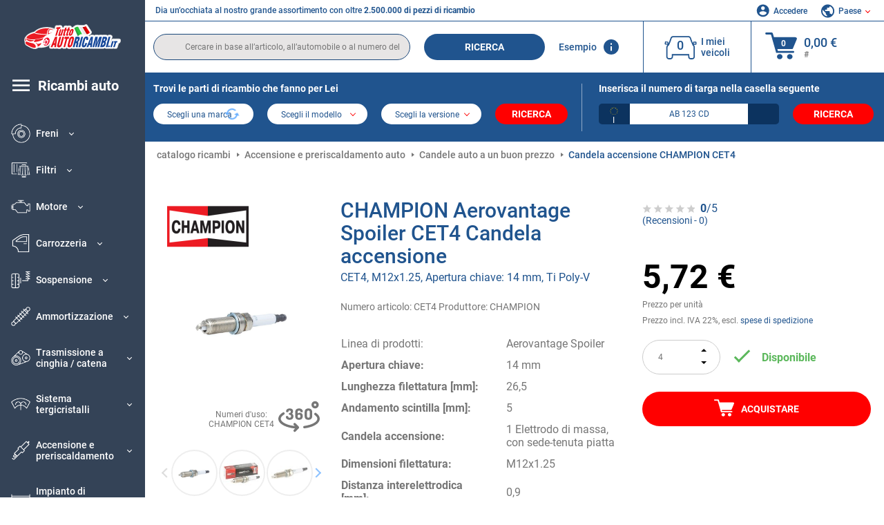

--- FILE ---
content_type: text/html; charset=UTF-8
request_url: https://www.tuttoautoricambi.it/champion-10890632.html
body_size: 16928
content:
<!DOCTYPE html>
<html lang="it">
<head><script>(function(w,i,g){w[g]=w[g]||[];if(typeof w[g].push=='function')w[g].push(i)})
(window,'GTM-P8MXXBT','google_tags_first_party');</script><script>(function(w,d,s,l){w[l]=w[l]||[];(function(){w[l].push(arguments);})('set', 'developer_id.dYzg1YT', true);
		w[l].push({'gtm.start':new Date().getTime(),event:'gtm.js'});var f=d.getElementsByTagName(s)[0],
		j=d.createElement(s);j.async=true;j.src='/securegtm/';
		f.parentNode.insertBefore(j,f);
		})(window,document,'script','dataLayer');</script>
    <meta charset="utf-8">
    <meta name="viewport" content="width=device-width, initial-scale=1.0">
    <meta name="csrf-token" content="FTa7LxgEdBzxjkfZEC8fXYfF7f2zaIL5zvILSCm5">
    <link rel="dns-prefetch" href="https://cdn.autoteiledirekt.de/">
    <link rel="dns-prefetch" href="https://scdn.autoteiledirekt.de/">
    <link rel="dns-prefetch" href="https://ajax.googleapis.com">
    <link rel="dns-prefetch" href="https://connect.facebook.net">
    <link rel="shortcut icon" type="image/x-icon" href="/favicon.ico">
    <meta name="robots" content="index, follow">
    <link rel="alternate" hreflang="de" href="https://www.autoteiledirekt.de/champion-10890632.html">
    <link rel="alternate" hreflang="fr-FR" href="https://www.piecesauto.fr/champion-10890632.html">
    <link rel="alternate" hreflang="en-GB" href="https://www.onlinecarparts.co.uk/champion-10890632.html">
    <link rel="alternate" hreflang="es-ES" href="https://www.recambioscoche.es/champion-10890632.html">
    <link rel="alternate" hreflang="it-IT" href="https://www.tuttoautoricambi.it/champion-10890632.html">
    <link rel="alternate" hreflang="de-AT" href="https://www.teile-direkt.at/champion-10890632.html">
    <link rel="alternate" hreflang="de-CH" href="https://www.teile-direkt.ch/champion-10890632.html">
    <link rel="alternate" hreflang="pt-PT" href="https://www.pecasauto24.pt/champion-10890632.html">
    <link rel="alternate" hreflang="nl" href="https://www.besteonderdelen.nl/champion-10890632.html">
    <link rel="alternate" hreflang="da-DK" href="https://www.autodeleshop.dk/champion-10890632.html">
    <link rel="alternate" hreflang="no-NO" href="https://www.reservedeler24.co.no/champion-10890632.html">
    <link rel="alternate" hreflang="fi-FI" href="https://www.topautoosat.fi/champion-10890632.html">
    <link rel="alternate" hreflang="sv-SE" href="https://www.reservdelar24.se/champion-10890632.html">
    <link rel="alternate" hreflang="sk-SK" href="https://www.autodielyonline24.sk/champion-10890632.html">
    <link rel="alternate" hreflang="nl-BE" href="https://www.autoonderdelen24.be/champion-10890632.html">
    <link rel="alternate" hreflang="et-EE" href="https://www.autovaruosadonline.ee/champion-10890632.html">
    <link rel="alternate" hreflang="lv-LV" href="https://www.rezervesdalas24.lv/champion-10890632.html">
    <link rel="alternate" hreflang="fr-LU" href="https://www.piecesauto24.lu/champion-10890632.html">
    <link rel="alternate" hreflang="pl-PL" href="https://www.autoczescionline24.pl/champion-10890632.html">
    <link rel="alternate" hreflang="el-GR" href="https://www.antallaktikaexartimata.gr/champion-10890632.html">
    <link rel="alternate" hreflang="hu-HU" href="https://www.autoalkatreszek24.hu/champion-10890632.html">
        <link rel="canonical" href="https://www.tuttoautoricambi.it/champion-10890632.html">
        
    <meta name="format-detection" content="telephone=no">
    <meta http-equiv="x-ua-compatible" content="ie=edge">
    <title>CET4 CHAMPION Aerovantage Spoiler Candela accensione CET4, M12x1.25, Apertura chiave: 14 mm, Ti Poly-V | Inserisca subito un ordine!</title>
    <meta name="description" content="Offerte limitate ⏰ online ⏩ ⏩ Effettui l’acquisto a buon mercato di Candela accensione CHAMPION Aerovantage Spoiler CET4 CET4, M12x1.25, Apertura chiave: 14 mm, Ti Poly-V Distanza degli elettrodi: 0,9mm, Dimensioni filettatura: M12x1.25 - qualità originale ➡️ Compatibilità con RENAULT, PEUGEOT, CITROËN, NISSAN, DACIA ed altri ancora"/>
    <meta name="keywords" content=""/>

    <link href="/assets/6feb4b/css/vendor.css?id=2dd8eb5c7272ff3bb356d374396d55c3" media="screen" rel="stylesheet" type="text/css">
    <link href="/assets/6feb4b/css/app.css?id=fd883e848d77c2bf85ca055196b4c415" media="screen" rel="stylesheet" type="text/css">

    
    <!-- a.1 -->

            <!-- a.2 -->
<script data-safe-params>
  window.safeParams = {};

  (function () {
    window.safeParams = {
      getUrlParams: function () {
        const currentParams = new URLSearchParams(window.location.search);
        const relevantParams = new URLSearchParams();
        const parametersList = ["siteid","source","wgu","wgexpiry","fbclid","gclid","wbraid","gbraid","braid","msclkid","utm_source","utm_medium","utm_campaign","utm_term","utm_content"];

        for (const [key, value] of currentParams) {
          if (parametersList.includes(key)) {
            relevantParams.append(key, value);
          }
        }

        return relevantParams;
      },
      getTrackingParams: function getTrackingParams (url, params) {
        if (!params.toString()) {
          return url;
        }

        const targetUrl = new URL(url, window.location.origin);
        for (const [key, value] of params) {
          if (!targetUrl.searchParams.has(key)) {
            targetUrl.searchParams.set(key, value);
          }
        }
        return targetUrl.toString();
      },
      isInternalLink: function (url) {
        try {
          const targetUrl = new URL(url, window.location.origin);
          if (targetUrl.protocol.match(/^(mailto|tel|javascript):/i)) {
            return false;
          }
          return targetUrl.origin === window.location.origin;
        } catch (e) {
          return false;
        }
      },
    };

    function initParamsManager () {
      const savedParams = window.safeParams.getUrlParams();

      if (!savedParams.toString()) {
        console.log('no params to save');
        return;
      }

      function processNewLinks (mutations) {
        mutations.forEach(mutation => {
          mutation.addedNodes.forEach(node => {
            if (node.nodeType === Node.ELEMENT_NODE) {
              node.querySelectorAll('a, [data-link]').forEach(element => {
                const url = element.tagName === 'A' ? element.href : element.dataset.link;

                if (window.safeParams.isInternalLink(url)) {
                  const processedUrl = window.safeParams.getTrackingParams(url, savedParams);

                  if (element.tagName === 'A') {
                    element.href = processedUrl;
                  } else {
                    element.dataset.link = processedUrl;
                  }
                }
              });
            }
          });
        });
      }

      const observer = new MutationObserver(processNewLinks);
      observer.observe(document.body, {
        childList: true,
        subtree: true,
      });

      document.querySelectorAll('a, [data-link]').forEach(element => {
        const url = element.tagName === 'A' ? element.href : element.dataset.link;

        if (window.safeParams.isInternalLink(url)) {
          const processedUrl = window.safeParams.getTrackingParams(url, savedParams);

          if (element.tagName === 'A') {
            element.href = processedUrl;
          } else {
            element.dataset.link = processedUrl;
          }
        }
      });
    }

    document.addEventListener('setTermsCookiesChoose', function (e) {
      if (e.detail?.allAnalyticsCookies !== 'denied' || e.detail?.allMarketingCookies !== 'denied') {
        initParamsManager();
      }
    });
  })();
</script>

</head>
<body>
<!-- a.3 -->
<div style="display:none" data-session-start></div>

<!-- Google Tag Manager (noscript) -->
<noscript>
    <iframe src="https://www.googletagmanager.com/ns.html?id=GTM-P8MXXBT"
            height="0" width="0" style="display:none;visibility:hidden"></iframe>
</noscript>
<!-- End Google Tag Manager (noscript) -->
<div id="app"             data-user-id="" data-cart-id="" data-ubi="bskidt9LGAZfMJOuEn7w7zSATMuS2pMpxyDfxvaB0Lvdp" data-cart-count="" data-maker-id="" data-model-id="" data-car-id="" data-404-page="" data-route-name="" data-ab-test-type data-ab-test-group data-ab-test-keys data-ab-test-values
    >
    <div class="container-fluid">
        <div class="row">
                            <div class="d-lg-block col-xl-2 order-1" data-main-menu-wraper>
    <div class="main-menu" data-main-menu>
        <a class="main-menu__close" href="#">
            <svg class="base-svg " role="img">
                <use xlink:href="/assets/6feb4b/svg/icon-sprite-bw.svg#sprite-close-popup-bw-"></use>
            </svg>
        </a>
        <div class="main-menu__box">
            <div class="main-menu__logo">
                <a href="https://www.tuttoautoricambi.it/">
                    <img src="/assets/6feb4b/images/svg/logo/logo_it.svg" alt="Tuttoautoricambi.it - parti di ricambio per automobili negozio online" title="tuttoautoricambi.it ricambi auto">
                </a>
            </div>
            <div class="main-menu__mobile-head">
            <div class="main-menu__mobile-login">
            <svg class="base-svg " role="img">
                <use xlink:href="/assets/6feb4b/svg/icon-sprite-color.svg#sprite-login-color-"></use>
            </svg>
            <span class="main-menu__mobile-head-link login js-mobile-login" data-login-show>
                Accedere            </span>
            <span class="main-menu__mobile-head-link registration js-mobile-reg" data-register>
                Cliente nuovo?            </span>
        </div>
        <div class="main-menu__mobile-garage">
        <svg class="base-svg " role="img">
            <use xlink:href="/assets/6feb4b/svg/icon-sprite-color.svg#sprite-garage-color-"></use>
        </svg>
        <a class="main-menu__mobile-head-link" data-show-menu-garage href="#">I miei veicoli</a>
    </div>
    <div class="main-menu__mobile-lang">
        <svg class="base-svg " role="img">
            <use xlink:href="/assets/6feb4b/svg/icon-sprite-color.svg#sprite-lang-color-"></use>
        </svg>
        <span data-show-menu-lang class="main-menu__mobile-head-link js-mobile-lang">Paese</span>
    </div>
</div>
<div class="popup popup--lang" data-popup data-menu-lang>
    <div class="popup__head">
        <div class="popup__head-back" data-popup-close>Indietro</div>
        <div class="popup__head-title">Paese</div>
    </div>
    <div class="popup__content" data-content></div>
</div>

<div class="popup popup--account" data-popup data-menu-garage>
    <div class="popup__head">
        <div class="popup__head-back" data-popup-close>Indietro</div>
        <div class="popup__head-title">I miei veicoli</div>
    </div>
    <div class="popup__content" data-content data-garage-tooltip-container></div>
</div>
            <nav>
                <ul class="main-menu__navigation" data-catalog-type="2">
        <li class="main-menu__nav-title main-menu__nav-title--tablet" data-show-full-tablet-menu>
        <span class="main-menu__nav-title-link">
            <svg class="base-svg " role="img">
                <use xlink:href="/assets/6feb4b/svg/icon-sprite-color.svg#sprite-burger-icon-color-"></use>
            </svg>
        </span>
    </li>
    <li class="main-menu__nav-title" data-top-sidebar-link="">
        <a href="https://www.tuttoautoricambi.it/pezzidiricambio.html" class="main-menu__nav-title-link">
            <svg class="base-svg " role="img">
                <use xlink:href="/assets/6feb4b/svg/icon-sprite-color.svg#sprite-burger-icon-color-"></use>
            </svg>
            <span>Ricambi auto</span>
        </a>    </li>
                    <li>
            <div class="main-menu__cat main-menu__cat--catalog" data-show-full-tablet-menu>
                <span class="main-menu__cat-parent"
                      data-menu-cat-parent="2"
                      data-car-id="0">
                    <div class="icon">
                        <img class="lazyload"
                             src="https://scdn.autoteiledirekt.de/catalog/categories/sidebar/2.png"
                             data-srcset="https://scdn.autoteiledirekt.de/catalog/categories/sidebar/2.png"
                             srcset="https://www.tuttoautoricambi.it/lazyload.php?width=28&amp;height=28"
                             alt="Freni"/>
                    </div>
                    <span class="text">Freni</span>
                </span>
                            </div>
        </li>
                            <li>
            <div class="main-menu__cat main-menu__cat--catalog" data-show-full-tablet-menu>
                <span class="main-menu__cat-parent"
                      data-menu-cat-parent="9"
                      data-car-id="0">
                    <div class="icon">
                        <img class="lazyload"
                             src="https://scdn.autoteiledirekt.de/catalog/categories/sidebar/9.png"
                             data-srcset="https://scdn.autoteiledirekt.de/catalog/categories/sidebar/9.png"
                             srcset="https://www.tuttoautoricambi.it/lazyload.php?width=28&amp;height=28"
                             alt="Filtri"/>
                    </div>
                    <span class="text">Filtri</span>
                </span>
                            </div>
        </li>
                            <li>
            <div class="main-menu__cat main-menu__cat--catalog" data-show-full-tablet-menu>
                <span class="main-menu__cat-parent"
                      data-menu-cat-parent="1"
                      data-car-id="0">
                    <div class="icon">
                        <img class="lazyload"
                             src="https://scdn.autoteiledirekt.de/catalog/categories/sidebar/1.png"
                             data-srcset="https://scdn.autoteiledirekt.de/catalog/categories/sidebar/1.png"
                             srcset="https://www.tuttoautoricambi.it/lazyload.php?width=28&amp;height=28"
                             alt="Motore"/>
                    </div>
                    <span class="text">Motore</span>
                </span>
                            </div>
        </li>
                            <li>
            <div class="main-menu__cat main-menu__cat--catalog" data-show-full-tablet-menu>
                <span class="main-menu__cat-parent"
                      data-menu-cat-parent="3"
                      data-car-id="0">
                    <div class="icon">
                        <img class="lazyload"
                             src="https://scdn.autoteiledirekt.de/catalog/categories/sidebar/3.png"
                             data-srcset="https://scdn.autoteiledirekt.de/catalog/categories/sidebar/3.png"
                             srcset="https://www.tuttoautoricambi.it/lazyload.php?width=28&amp;height=28"
                             alt="Carrozzeria"/>
                    </div>
                    <span class="text">Carrozzeria</span>
                </span>
                            </div>
        </li>
                            <li>
            <div class="main-menu__cat main-menu__cat--catalog" data-show-full-tablet-menu>
                <span class="main-menu__cat-parent"
                      data-menu-cat-parent="10"
                      data-car-id="0">
                    <div class="icon">
                        <img class="lazyload"
                             src="https://scdn.autoteiledirekt.de/catalog/categories/sidebar/10.png"
                             data-srcset="https://scdn.autoteiledirekt.de/catalog/categories/sidebar/10.png"
                             srcset="https://www.tuttoautoricambi.it/lazyload.php?width=28&amp;height=28"
                             alt="Sospensione"/>
                    </div>
                    <span class="text">Sospensione</span>
                </span>
                            </div>
        </li>
                            <li>
            <div class="main-menu__cat main-menu__cat--catalog" data-show-full-tablet-menu>
                <span class="main-menu__cat-parent"
                      data-menu-cat-parent="74"
                      data-car-id="0">
                    <div class="icon">
                        <img class="lazyload"
                             src="https://scdn.autoteiledirekt.de/catalog/categories/sidebar/74.png"
                             data-srcset="https://scdn.autoteiledirekt.de/catalog/categories/sidebar/74.png"
                             srcset="https://www.tuttoautoricambi.it/lazyload.php?width=28&amp;height=28"
                             alt="Ammortizzazione"/>
                    </div>
                    <span class="text">Ammortizzazione</span>
                </span>
                            </div>
        </li>
                            <li>
            <div class="main-menu__cat main-menu__cat--catalog" data-show-full-tablet-menu>
                <span class="main-menu__cat-parent"
                      data-menu-cat-parent="77"
                      data-car-id="0">
                    <div class="icon">
                        <img class="lazyload"
                             src="https://scdn.autoteiledirekt.de/catalog/categories/sidebar/77.png"
                             data-srcset="https://scdn.autoteiledirekt.de/catalog/categories/sidebar/77.png"
                             srcset="https://www.tuttoautoricambi.it/lazyload.php?width=28&amp;height=28"
                             alt="Trasmissione a cinghia / catena"/>
                    </div>
                    <span class="text">Trasmissione a cinghia / catena</span>
                </span>
                            </div>
        </li>
                            <li>
            <div class="main-menu__cat main-menu__cat--catalog" data-show-full-tablet-menu>
                <span class="main-menu__cat-parent"
                      data-menu-cat-parent="8"
                      data-car-id="0">
                    <div class="icon">
                        <img class="lazyload"
                             src="https://scdn.autoteiledirekt.de/catalog/categories/sidebar/8.png"
                             data-srcset="https://scdn.autoteiledirekt.de/catalog/categories/sidebar/8.png"
                             srcset="https://www.tuttoautoricambi.it/lazyload.php?width=28&amp;height=28"
                             alt="Sistema tergicristalli"/>
                    </div>
                    <span class="text">Sistema tergicristalli</span>
                </span>
                            </div>
        </li>
                            <li>
            <div class="main-menu__cat main-menu__cat--catalog" data-show-full-tablet-menu>
                <span class="main-menu__cat-parent"
                      data-menu-cat-parent="7"
                      data-car-id="0">
                    <div class="icon">
                        <img class="lazyload"
                             src="https://scdn.autoteiledirekt.de/catalog/categories/sidebar/7.png"
                             data-srcset="https://scdn.autoteiledirekt.de/catalog/categories/sidebar/7.png"
                             srcset="https://www.tuttoautoricambi.it/lazyload.php?width=28&amp;height=28"
                             alt="Accensione e preriscaldamento"/>
                    </div>
                    <span class="text">Accensione e preriscaldamento</span>
                </span>
                            </div>
        </li>
                            <li>
            <div class="main-menu__cat main-menu__cat--catalog" data-show-full-tablet-menu>
                <span class="main-menu__cat-parent"
                      data-menu-cat-parent="401"
                      data-car-id="0">
                    <div class="icon">
                        <img class="lazyload"
                             src="https://scdn.autoteiledirekt.de/catalog/categories/sidebar/401.png"
                             data-srcset="https://scdn.autoteiledirekt.de/catalog/categories/sidebar/401.png"
                             srcset="https://www.tuttoautoricambi.it/lazyload.php?width=28&amp;height=28"
                             alt="Impianto di raffreddamento motore"/>
                    </div>
                    <span class="text">Impianto di raffreddamento motore</span>
                </span>
                            </div>
        </li>
                            <li>
            <div class="main-menu__cat main-menu__cat--catalog" data-show-full-tablet-menu>
                <span class="main-menu__cat-parent"
                      data-menu-cat-parent="4"
                      data-car-id="0">
                    <div class="icon">
                        <img class="lazyload"
                             src="https://scdn.autoteiledirekt.de/catalog/categories/sidebar/4.png"
                             data-srcset="https://scdn.autoteiledirekt.de/catalog/categories/sidebar/4.png"
                             srcset="https://www.tuttoautoricambi.it/lazyload.php?width=28&amp;height=28"
                             alt="Sistema di scarico"/>
                    </div>
                    <span class="text">Sistema di scarico</span>
                </span>
                            </div>
        </li>
                            <li>
            <div class="main-menu__cat main-menu__cat--catalog" data-show-full-tablet-menu>
                <span class="main-menu__cat-parent"
                      data-menu-cat-parent="11"
                      data-car-id="0">
                    <div class="icon">
                        <img class="lazyload"
                             src="https://scdn.autoteiledirekt.de/catalog/categories/sidebar/11.png"
                             data-srcset="https://scdn.autoteiledirekt.de/catalog/categories/sidebar/11.png"
                             srcset="https://www.tuttoautoricambi.it/lazyload.php?width=28&amp;height=28"
                             alt="Sterzo"/>
                    </div>
                    <span class="text">Sterzo</span>
                </span>
                            </div>
        </li>
                            <li>
            <div class="main-menu__cat main-menu__cat--catalog" data-show-full-tablet-menu>
                <span class="main-menu__cat-parent"
                      data-menu-cat-parent="75"
                      data-car-id="0">
                    <div class="icon">
                        <img class="lazyload"
                             src="https://scdn.autoteiledirekt.de/catalog/categories/sidebar/75.png"
                             data-srcset="https://scdn.autoteiledirekt.de/catalog/categories/sidebar/75.png"
                             srcset="https://www.tuttoautoricambi.it/lazyload.php?width=28&amp;height=28"
                             alt="Interni"/>
                    </div>
                    <span class="text">Interni</span>
                </span>
                            </div>
        </li>
                            <li>
            <div class="main-menu__cat main-menu__cat--catalog" data-show-full-tablet-menu>
                <span class="main-menu__cat-parent"
                      data-menu-cat-parent="402"
                      data-car-id="0">
                    <div class="icon">
                        <img class="lazyload"
                             src="https://scdn.autoteiledirekt.de/catalog/categories/sidebar/402.png"
                             data-srcset="https://scdn.autoteiledirekt.de/catalog/categories/sidebar/402.png"
                             srcset="https://www.tuttoautoricambi.it/lazyload.php?width=28&amp;height=28"
                             alt="Trasmissione"/>
                    </div>
                    <span class="text">Trasmissione</span>
                </span>
                            </div>
        </li>
                            <li>
            <div class="main-menu__cat main-menu__cat--catalog" data-show-full-tablet-menu>
                <span class="main-menu__cat-parent"
                      data-menu-cat-parent="58"
                      data-car-id="0">
                    <div class="icon">
                        <img class="lazyload"
                             src="https://scdn.autoteiledirekt.de/catalog/categories/sidebar/58.png"
                             data-srcset="https://scdn.autoteiledirekt.de/catalog/categories/sidebar/58.png"
                             srcset="https://www.tuttoautoricambi.it/lazyload.php?width=28&amp;height=28"
                             alt="Frizione"/>
                    </div>
                    <span class="text">Frizione</span>
                </span>
                            </div>
        </li>
                            <li>
            <div class="main-menu__cat main-menu__cat--catalog" data-show-full-tablet-menu>
                <span class="main-menu__cat-parent"
                      data-menu-cat-parent="403"
                      data-car-id="0">
                    <div class="icon">
                        <img class="lazyload"
                             src="https://scdn.autoteiledirekt.de/catalog/categories/sidebar/403.png"
                             data-srcset="https://scdn.autoteiledirekt.de/catalog/categories/sidebar/403.png"
                             srcset="https://www.tuttoautoricambi.it/lazyload.php?width=28&amp;height=28"
                             alt="Sensori"/>
                    </div>
                    <span class="text">Sensori</span>
                </span>
                            </div>
        </li>
                            <li>
            <div class="main-menu__cat main-menu__cat--catalog" data-show-full-tablet-menu>
                <span class="main-menu__cat-parent"
                      data-menu-cat-parent="404"
                      data-car-id="0">
                    <div class="icon">
                        <img class="lazyload"
                             src="https://scdn.autoteiledirekt.de/catalog/categories/sidebar/404.png"
                             data-srcset="https://scdn.autoteiledirekt.de/catalog/categories/sidebar/404.png"
                             srcset="https://www.tuttoautoricambi.it/lazyload.php?width=28&amp;height=28"
                             alt="Guarnizioni e anelli di tenuta"/>
                    </div>
                    <span class="text">Guarnizioni e anelli di tenuta</span>
                </span>
                            </div>
        </li>
                            <li>
            <div class="main-menu__cat main-menu__cat--catalog" data-show-full-tablet-menu>
                <span class="main-menu__cat-parent"
                      data-menu-cat-parent="76"
                      data-car-id="0">
                    <div class="icon">
                        <img class="lazyload"
                             src="https://scdn.autoteiledirekt.de/catalog/categories/sidebar/76.png"
                             data-srcset="https://scdn.autoteiledirekt.de/catalog/categories/sidebar/76.png"
                             srcset="https://www.tuttoautoricambi.it/lazyload.php?width=28&amp;height=28"
                             alt="Sistema di alimentazione"/>
                    </div>
                    <span class="text">Sistema di alimentazione</span>
                </span>
                            </div>
        </li>
                            <li>
            <div class="main-menu__cat main-menu__cat--catalog" data-show-full-tablet-menu>
                <span class="main-menu__cat-parent"
                      data-menu-cat-parent="405"
                      data-car-id="0">
                    <div class="icon">
                        <img class="lazyload"
                             src="https://scdn.autoteiledirekt.de/catalog/categories/sidebar/405.png"
                             data-srcset="https://scdn.autoteiledirekt.de/catalog/categories/sidebar/405.png"
                             srcset="https://www.tuttoautoricambi.it/lazyload.php?width=28&amp;height=28"
                             alt="Cambio"/>
                    </div>
                    <span class="text">Cambio</span>
                </span>
                            </div>
        </li>
                            <li>
            <div class="main-menu__cat main-menu__cat--catalog" data-show-full-tablet-menu>
                <span class="main-menu__cat-parent"
                      data-menu-cat-parent="6"
                      data-car-id="0">
                    <div class="icon">
                        <img class="lazyload"
                             src="https://scdn.autoteiledirekt.de/catalog/categories/sidebar/6.png"
                             data-srcset="https://scdn.autoteiledirekt.de/catalog/categories/sidebar/6.png"
                             srcset="https://www.tuttoautoricambi.it/lazyload.php?width=28&amp;height=28"
                             alt="Elettricità"/>
                    </div>
                    <span class="text">Elettricità</span>
                </span>
                            </div>
        </li>
                            <li>
            <div class="main-menu__cat main-menu__cat--catalog" data-show-full-tablet-menu>
                <span class="main-menu__cat-parent"
                      data-menu-cat-parent="78"
                      data-car-id="0">
                    <div class="icon">
                        <img class="lazyload"
                             src="https://scdn.autoteiledirekt.de/catalog/categories/sidebar/78.png"
                             data-srcset="https://scdn.autoteiledirekt.de/catalog/categories/sidebar/78.png"
                             srcset="https://www.tuttoautoricambi.it/lazyload.php?width=28&amp;height=28"
                             alt="Tubi / condotti"/>
                    </div>
                    <span class="text">Tubi / condotti</span>
                </span>
                            </div>
        </li>
                            <li>
            <div class="main-menu__cat main-menu__cat--catalog" data-show-full-tablet-menu>
                <span class="main-menu__cat-parent"
                      data-menu-cat-parent="67"
                      data-car-id="0">
                    <div class="icon">
                        <img class="lazyload"
                             src="https://scdn.autoteiledirekt.de/catalog/categories/sidebar/67.png"
                             data-srcset="https://scdn.autoteiledirekt.de/catalog/categories/sidebar/67.png"
                             srcset="https://www.tuttoautoricambi.it/lazyload.php?width=28&amp;height=28"
                             alt="Climatizzatore"/>
                    </div>
                    <span class="text">Climatizzatore</span>
                </span>
                            </div>
        </li>
                            <li>
            <div class="main-menu__cat main-menu__cat--catalog" data-show-full-tablet-menu>
                <span class="main-menu__cat-parent"
                      data-menu-cat-parent="5"
                      data-car-id="0">
                    <div class="icon">
                        <img class="lazyload"
                             src="https://scdn.autoteiledirekt.de/catalog/categories/sidebar/5.png"
                             data-srcset="https://scdn.autoteiledirekt.de/catalog/categories/sidebar/5.png"
                             srcset="https://www.tuttoautoricambi.it/lazyload.php?width=28&amp;height=28"
                             alt="Riscaldamento e ventilazione"/>
                    </div>
                    <span class="text">Riscaldamento e ventilazione</span>
                </span>
                            </div>
        </li>
                            <li>
            <div class="main-menu__cat main-menu__cat--catalog" data-show-full-tablet-menu>
                <span class="main-menu__cat-parent"
                      data-menu-cat-parent="407"
                      data-car-id="0">
                    <div class="icon">
                        <img class="lazyload"
                             src="https://scdn.autoteiledirekt.de/catalog/categories/sidebar/407.png"
                             data-srcset="https://scdn.autoteiledirekt.de/catalog/categories/sidebar/407.png"
                             srcset="https://www.tuttoautoricambi.it/lazyload.php?width=28&amp;height=28"
                             alt="Pulegge cinghie / ingranaggi"/>
                    </div>
                    <span class="text">Pulegge cinghie / ingranaggi</span>
                </span>
                            </div>
        </li>
                            <li>
            <div class="main-menu__cat main-menu__cat--catalog" data-show-full-tablet-menu>
                <span class="main-menu__cat-parent"
                      data-menu-cat-parent="408"
                      data-car-id="0">
                    <div class="icon">
                        <img class="lazyload"
                             src="https://scdn.autoteiledirekt.de/catalog/categories/sidebar/408.png"
                             data-srcset="https://scdn.autoteiledirekt.de/catalog/categories/sidebar/408.png"
                             srcset="https://www.tuttoautoricambi.it/lazyload.php?width=28&amp;height=28"
                             alt="Lampadine"/>
                    </div>
                    <span class="text">Lampadine</span>
                </span>
                            </div>
        </li>
                            <li>
            <div class="main-menu__cat main-menu__cat--catalog" data-show-full-tablet-menu>
                <span class="main-menu__cat-parent"
                      data-menu-cat-parent="406"
                      data-car-id="0">
                    <div class="icon">
                        <img class="lazyload"
                             src="https://scdn.autoteiledirekt.de/catalog/categories/sidebar/406.png"
                             data-srcset="https://scdn.autoteiledirekt.de/catalog/categories/sidebar/406.png"
                             srcset="https://www.tuttoautoricambi.it/lazyload.php?width=28&amp;height=28"
                             alt="Relè"/>
                    </div>
                    <span class="text">Relè</span>
                </span>
                            </div>
        </li>
                            <li>
            <div class="main-menu__cat main-menu__cat--catalog" data-show-full-tablet-menu>
                <span class="main-menu__cat-parent"
                      data-menu-cat-parent="530"
                      data-car-id="0">
                    <div class="icon">
                        <img class="lazyload"
                             src="https://scdn.autoteiledirekt.de/catalog/categories/sidebar/530.png"
                             data-srcset="https://scdn.autoteiledirekt.de/catalog/categories/sidebar/530.png"
                             srcset="https://www.tuttoautoricambi.it/lazyload.php?width=28&amp;height=28"
                             alt="Tuning"/>
                    </div>
                    <span class="text">Tuning</span>
                </span>
                            </div>
        </li>
                            <li>
            <div class="main-menu__cat main-menu__cat--catalog" data-show-full-tablet-menu>
                <span class="main-menu__cat-parent"
                      data-menu-cat-parent="537"
                      data-car-id="0">
                    <div class="icon">
                        <img class="lazyload"
                             src="https://scdn.autoteiledirekt.de/catalog/categories/sidebar/537.png"
                             data-srcset="https://scdn.autoteiledirekt.de/catalog/categories/sidebar/537.png"
                             srcset="https://www.tuttoautoricambi.it/lazyload.php?width=28&amp;height=28"
                             alt="Porte"/>
                    </div>
                    <span class="text">Porte</span>
                </span>
                            </div>
        </li>
                            <li>
            <div class="main-menu__cat main-menu__cat--catalog" data-show-full-tablet-menu>
                <span class="main-menu__cat-parent"
                      data-menu-cat-parent="724"
                      data-car-id="0">
                    <div class="icon">
                        <img class="lazyload"
                             src="https://scdn.autoteiledirekt.de/catalog/categories/sidebar/724.png"
                             data-srcset="https://scdn.autoteiledirekt.de/catalog/categories/sidebar/724.png"
                             srcset="https://www.tuttoautoricambi.it/lazyload.php?width=28&amp;height=28"
                             alt="Kit riparazione"/>
                    </div>
                    <span class="text">Kit riparazione</span>
                </span>
                            </div>
        </li>
            </ul>
                <ul class="main-menu__navigation mt-4">
            <li>
            <a href="https://www.tuttoautoricambi.it/pezzi-di-ricambio/olio-motore.html"                    class="main-menu__cat link" data-id="269">
                <div class="icon" data-show-full-tablet-menu>
                    <img class="lazyload"
                         src="/assets/6feb4b/images/svg/directions/269.png"
                         data-srcset="/assets/6feb4b/images/svg/directions/269.png"
                         srcset="https://www.tuttoautoricambi.it/lazyload.php?width=28&amp;height=28"
                         alt="">
                </div>
                <span class="text">Olio Motore</span>
            </a>        </li>
            <li>
            <a href="https://www.tuttoautoricambi.it/pezzi-di-ricambio/batterie.html"                    class="main-menu__cat link" data-id="250">
                <div class="icon" data-show-full-tablet-menu>
                    <img class="lazyload"
                         src="/assets/6feb4b/images/svg/directions/250.png"
                         data-srcset="/assets/6feb4b/images/svg/directions/250.png"
                         srcset="https://www.tuttoautoricambi.it/lazyload.php?width=28&amp;height=28"
                         alt="Batteria">
                </div>
                <span class="text">Batteria Auto</span>
            </a>        </li>
            <li>
            <a href="https://www.tuttoautoricambi.it/accessori-auto.html"                    class="main-menu__cat link" data-id="33000">
                <div class="icon" data-show-full-tablet-menu>
                    <img class="lazyload"
                         src="/assets/6feb4b/images/svg/directions/33000.png"
                         data-srcset="/assets/6feb4b/images/svg/directions/33000.png"
                         srcset="https://www.tuttoautoricambi.it/lazyload.php?width=28&amp;height=28"
                         alt="">
                </div>
                <span class="text">Accessori per auto</span>
            </a>        </li>
            <li>
            <a href="https://www.tuttoautoricambi.it/cura-auto.html"                    class="main-menu__cat link" data-id="30000">
                <div class="icon" data-show-full-tablet-menu>
                    <img class="lazyload"
                         src="/assets/6feb4b/images/svg/directions/30000.png"
                         data-srcset="/assets/6feb4b/images/svg/directions/30000.png"
                         srcset="https://www.tuttoautoricambi.it/lazyload.php?width=28&amp;height=28"
                         alt="">
                </div>
                <span class="text">Cura dell'auto</span>
            </a>        </li>
            <li>
            <a href="https://www.tuttoautoricambi.it/attrezzi.html"                    class="main-menu__cat link" data-id="36000">
                <div class="icon" data-show-full-tablet-menu>
                    <img class="lazyload"
                         src="/assets/6feb4b/images/svg/directions/36000.png"
                         data-srcset="/assets/6feb4b/images/svg/directions/36000.png"
                         srcset="https://www.tuttoautoricambi.it/lazyload.php?width=28&amp;height=28"
                         alt="">
                </div>
                <span class="text">Attrezzi</span>
            </a>        </li>
            <li>
            <a href="https://www.tuttoautoricambi.it/pneumatici/gomme-auto.html"                    class="main-menu__cat link" data-id="23208">
                <div class="icon" data-show-full-tablet-menu>
                    <img class="lazyload"
                         src="/assets/6feb4b/images/svg/directions/23208.png"
                         data-srcset="/assets/6feb4b/images/svg/directions/23208.png"
                         srcset="https://www.tuttoautoricambi.it/lazyload.php?width=28&amp;height=28"
                         alt="">
                </div>
                <span class="text">Pneumatici</span>
            </a>        </li>
            <li>
            <a href="https://www.tuttoautoricambi.it/marca-automobilistica.html"                    class="main-menu__cat link" data-id="makers">
                <div class="icon" data-show-full-tablet-menu>
                    <img class="lazyload"
                         src="/assets/6feb4b/images/svg/menu-icons/menu-icon19-color.svg"
                         data-srcset="/assets/6feb4b/images/svg/menu-icons/menu-icon19-color.svg"
                         srcset="https://www.tuttoautoricambi.it/lazyload.php?width=28&amp;height=28"
                         alt="">
                </div>
                <span class="text">Brand auto</span>
            </a>        </li>
            <li>
            <a href="https://www.tuttoautoricambi.it/produttore.html"                    class="main-menu__cat link" data-id="brands">
                <div class="icon" data-show-full-tablet-menu>
                    <img class="lazyload"
                         src="/assets/6feb4b/images/svg/menu-icons/menu-icon20-color.svg"
                         data-srcset="/assets/6feb4b/images/svg/menu-icons/menu-icon20-color.svg"
                         srcset="https://www.tuttoautoricambi.it/lazyload.php?width=28&amp;height=28"
                         alt="">
                </div>
                <span class="text">Produttore</span>
            </a>        </li>
    </ul>
            </nav>

            <ul class="main-menu__links mt-4">
    <li>
        <div class="main-menu__cat main-menu__cat--links" data-show-full-tablet-menu>
            <div class="main-menu__cat-parent" data-menu-cat-links>
                <div class="icon"><img src="/assets/6feb4b/images/html/menu-icon-union@2x.png"></div>
                <span class="text">Parti di ricambio per la Sua auto</span>
            </div>
            <div class="main-menu__drop-cat" style="display: none">
                <div class="main-menu__drop-head">
                    <span class="back" data-mobile-menu-back data-text="Parti di ricambio per la Sua auto"></span>
                </div>
                <ul>
                    <li>
                        <a href="https://www.tuttoautoricambi.it/makers-top-parts.html" class="main-menu__drop-link">
                            <span>Trovi il pezzo di ricambio migliore per la Sua auto</span>
                        </a>
                    </li>
                    <li>
                        <a href="https://www.tuttoautoricambi.it/makers-top-models.html" class="main-menu__drop-link">
                            <span>Selezione di parti di ricambio per le auto più diffuse</span>
                        </a>
                    </li>
                </ul>
            </div>
        </div>
    </li>
</ul>

            <ul class="main-menu__links d-block d-md-none">
    <li>
        <div class="main-menu__cat main-menu__cat--links" data-menu-stat-links>
            <div class="main-menu__cat-parent">
                <div class="icon">
                    <img src="/assets/6feb4b/images/html/menu-icon-info@2x.png" alt="">
                </div>
                <span class="text">Informazioni</span>
            </div>
            <div class="main-menu__drop-cat">
                <div class="main-menu__drop-head">
                </div>
            </div>
        </div>
    </li>
</ul>

            <div class="main-menu__payments mt-3">
                <ul>
    <li><img class="lazyload"
             src="/assets/6feb4b/images/svg/transparent/delivery/DHL_white.svg"
             data-srcset="/assets/6feb4b/images/svg/transparent/delivery/DHL_white.svg"
             srcset="https://www.tuttoautoricambi.it/lazyload.php?width=28&amp;height=28"
             alt="Consegna con DHL: Candela accensione CET4 4044197906758"></li>
    <li><img class="lazyload"
             src="/assets/6feb4b/images/svg/transparent/delivery/GLS_white.svg"
             data-srcset="/assets/6feb4b/images/svg/transparent/delivery/GLS_white.svg"
             srcset="https://www.tuttoautoricambi.it/lazyload.php?width=28&amp;height=28"
             alt="Consegna con GLS: Candela accensione CET4 CET4, M12x1.25, Apertura chiave: 14 mm, Ti Poly-V"></li>
            <li><img class="preview lazyload"
                 src="/assets/common/images/svg/payments-white/secure.svg"
                 data-srcset="/assets/common/images/svg/payments-white/secure.svg"
                 srcset="https://www.tuttoautoricambi.it/lazyload.php?width=28&amp;height=28"
                 alt="COMODO – protezione affidabile dei dati durante lo shopping: CHAMPION CET4">
        </li>
            <li><img class="preview lazyload"
                 src="/assets/common/images/svg/payments-white/paypal.svg"
                 data-srcset="/assets/common/images/svg/payments-white/paypal.svg"
                 srcset="https://www.tuttoautoricambi.it/lazyload.php?width=28&amp;height=28"
                 alt="Pagamento con PayPal: Candele CHAMPION CET4">
        </li>
            <li><img class="preview lazyload"
                 src="/assets/common/images/svg/payments-white/visa-color.svg"
                 data-srcset="/assets/common/images/svg/payments-white/visa-color.svg"
                 srcset="https://www.tuttoautoricambi.it/lazyload.php?width=28&amp;height=28"
                 alt="Pagamento con Visa: Candela CHAMPION CET4">
        </li>
            <li><img class="preview lazyload"
                 src="/assets/common/images/svg/payments-white/mastercard-color.svg"
                 data-srcset="/assets/common/images/svg/payments-white/mastercard-color.svg"
                 srcset="https://www.tuttoautoricambi.it/lazyload.php?width=28&amp;height=28"
                 alt="Pagamento con Mastercard: Candela motore CHAMPION CET4">
        </li>
            <li><img class="preview lazyload"
                 src="/assets/common/images/svg/payments-white/postepay.svg"
                 data-srcset="/assets/common/images/svg/payments-white/postepay.svg"
                 srcset="https://www.tuttoautoricambi.it/lazyload.php?width=28&amp;height=28"
                 alt="Pagamento con PostePay: Candele accensione CHAMPION CET4">
        </li>
            <li><img class="preview lazyload"
                 src="/assets/common/images/svg/payments-white/it/hypovereinsbank.svg"
                 data-srcset="/assets/common/images/svg/payments-white/it/hypovereinsbank.svg"
                 srcset="https://www.tuttoautoricambi.it/lazyload.php?width=28&amp;height=28"
                 alt="Pagamento con Bonifico Bancario: Candela accensione CHAMPION CET4">
        </li>
            <li><img class="preview lazyload"
                 src="/assets/common/images/svg/payments-white/it/cartasi.svg"
                 data-srcset="/assets/common/images/svg/payments-white/it/cartasi.svg"
                 srcset="https://www.tuttoautoricambi.it/lazyload.php?width=28&amp;height=28"
                 alt="Pagamento con CartaSi: Candele CHAMPION CET4">
        </li>
    </ul>
            </div>
            <div class="main-menu__partner mt-1">
                <span data-link="https://www.tecalliance.net/de/copyright-note/" data-target="_blank">
                    <svg class="base-svg " role="img">
                        <use xlink:href="/assets/6feb4b/svg/icon-sprite-bw.svg#sprite-tec-alliance-bw-"></use>
                    </svg>
                </span>
            </div>
        </div>
    </div>

</div>
                        <div class="col col-md-12 col-xl-10 pl-0 order-2 content-page">
                <div data-covid-block></div>
                                <header><div class="headline">
    <div class="row">
        <div class="col-md-6"><span class="headline__slogan">Dia un’occhiata al nostro grande assortimento con oltre <b>2.500.000 di pezzi di ricambio</b></span></div>
        <div class="col-md-6 ml-auto d-flex justify-content-end">
            <div class="headline__auth">
            <div class="headline__login js-login-popup">
            <svg class="base-svg " role="img">
                <use xlink:href="/assets/6feb4b/svg/icon-sprite-color.svg#sprite-login-color-"></use>
            </svg>
            <span>Accedere</span>
        </div>
    </div>

            <div class="headline__lang" data-tooltip-hover data-header-lang data-button-project-present>
    <svg class="base-svg " role="img">
        <use xlink:href="/assets/6feb4b/svg/icon-sprite-color.svg#sprite-lang-color-"></use>
    </svg>
    <span>Paese</span>

    <div class="language-tooltip" data-excluded-page="">

    
</div>
</div>
        </div>
    </div>
</div>
<div class="header-middle" data-header-content>
    <div class="row">
        <div class="col-1 d-md-none header-mobile__burger" data-burger-mobile>
            <svg class="base-svg " role="img">
                <use xlink:href="/assets/6feb4b/svg/icon-sprite-bw.svg#sprite-burger-icon-bw-"></use>
            </svg>
        </div>
        <div class="header-mobile__logo-col">
            <a class="header-mobile__logo" href="https://www.tuttoautoricambi.it/">
                <img src="/assets/6feb4b/images/svg/logo/logo_it.svg" alt="Tuttoautoricambi.it - parti di ricambio per automobili negozio online">
            </a>
        </div>
        <div class="col-md-8 header-middle__search-wrap">
    <div class="header-middle__search">
        <div class="header-middle__input">
            <svg class="base-svg" role="img">
                <use xlink:href="/assets/6feb4b/svg/icon-sprite-color.svg#sprite-search-icon-color-"></use>
            </svg>
            <form class="autocomplete" method="get" action="https://www.tuttoautoricambi.it/ricambios-ricerca.html" data-autocomplete-form>
                <input value=""  aria-label="search" type="text" name="keyword" placeholder="Cercare in base all’articolo, all’automobile o al numero del ricambio"
                       data-search-autocomplete-input autocomplete="off" />
            </form>
        </div>
        <div class="header-middle__btn">
            <a class="header-middle__btn-link" href="#" data-search-submit-button>Ricerca</a>
        </div>

        <div class="header-middle__info" data-tooltip-click data-example-tooltip-dropdown>
    <div class="header-middle__info-text">
        <span>Esempio</span>
        <svg class="base-svg " role="img">
            <use xlink:href="/assets/6feb4b/svg/icon-sprite-color.svg#sprite-info-color-"></use>
        </svg>
    </div>
</div>
    </div>
</div>
        <div class="d-none d-md-block col-md-2">
    <div class="header-middle__garage" data-tooltip-click data-header-garage>
        <div class="count" data-count="0">
            <svg role="img" class="base-svg">
                <use xlink:href="/assets/6feb4b/svg/icon-sprite-color.svg#sprite-garage-color-"></use>
            </svg>
        </div>
        <div class="text">
            I miei veicoli            <div class="icon" data-garage-show-car-selector data-loading>+</div>
        </div>
        <div data-garage-tooltip-container></div>
    </div>
</div>
        <div class="col-2 col-sm-3 col-md-2 ml-auto" data-header-cart>
    <div class="header-middle__cart" data-header-cart-middle data-tooltip-hover>
        <div class="cart-info-wrapper" data-link="https://www.tuttoautoricambi.it/basket.html">
    <div class="cart-icon">
        <svg class="base-svg" role="img">
            <use xlink:href="/assets/6feb4b/svg/icon-sprite-bw.svg#sprite-cart-icon-bw-"></use>
        </svg>
        <span class="count" data-cart-count-products>0</span>
    </div>
    <div class="cart-price">
        <div class="cart-order-price">0,00 &euro;</div>
        <div class="cart-order-numb">#</div>
    </div>
</div>
            </div>
</div>
    </div>
</div>
</header>
                <main class="product-page" id="main" role="main" data-product-page data-generic-id=686>
                                            <div class="header-select header-select--right "
     data-popup-select
     data-car-search-selector
     data-car-search-type="base">
    <a href="#" class="close">
        <svg role="img" class="base-svg ">
            <use xlink:href="/assets/6feb4b/svg/icon-sprite-bw.svg#sprite-close-popup-bw-"></use>
        </svg>
    </a>
        <div class="row">
        <div class="col-lg-7 col-xxl-8 mb-3 mb-lg-0">
            <div class="header-select__choosse" data-selector>
    <span class="title">Trovi le parti di ricambio che fanno per Lei</span>
    <form onsubmit="return false;">
        <div class="header-select__choosse-wrap">

            <div class="selector" data-selector-maker data-form-row>
    <svg class="base-svg circle-arrow" role="img">
        <use xlink:href="/assets/6feb4b/svg/icon-sprite-bw.svg#sprite-circle-arrow-bw-"></use>
    </svg>
    <select name="makerId" aria-label="maker">
        <option value="-1">Scegli una marca</option>
    </select>
    <span class="error-tooltip">
        <svg role="img" class="base-svg ">
            <use xlink:href="/assets/6feb4b/svg/icon-sprite-bw.svg#sprite-warning-bw-"></use>
        </svg>
        <span data-error-message></span>
    </span>
</div>
<div class="selector" data-selector-model data-form-row>
    <svg class="base-svg circle-arrow" role="img">
        <use xlink:href="/assets/6feb4b/svg/icon-sprite-bw.svg#sprite-circle-arrow-bw-"></use>
    </svg>
    <select name="modelId"  aria-label="model">
        <option value="-1">Scegli il modello</option>
    </select>
    <span class="error-tooltip">
        <svg role="img" class="base-svg ">
            <use xlink:href="/assets/6feb4b/svg/icon-sprite-bw.svg#sprite-warning-bw-"></use>
        </svg>
        <span data-error-message></span>
    </span>
</div>
<div class="selector" data-selector-car data-form-row>
    <svg class="base-svg circle-arrow" role="img">
        <use xlink:href="/assets/6feb4b/svg/icon-sprite-bw.svg#sprite-circle-arrow-bw-"></use>
    </svg>
    <select name="carId"  aria-label="car">
        <option value="-1">Scegli la versione</option>
    </select>
    <span class="error-tooltip">
        <svg role="img" class="base-svg ">
            <use xlink:href="/assets/6feb4b/svg/icon-sprite-bw.svg#sprite-warning-bw-"></use>
        </svg>
        <span data-error-message></span>
    </span>
</div>

    <input name="brandAlias" type="hidden" value="champion">
    <input name="articleId" type="hidden" value="10890632">

            <button class="button" type="button" data-selector-button>
                Ricerca            </button>
        </div>
    </form>
</div>
        </div>
        <div class="col-lg-5 col-xxl-4">
            <div class="header-select__number" data-selector-number>
    <form onsubmit="return false;">
        <div class="title">
            <span>Inserisca il numero di targa nella casella seguente</span>
        </div>

        <div class="header-select__number-wrap">
            <div class="input-wrapper" data-country="i" data-selector-number-kba1 data-form-row>
    <span class="flag">
        <svg role="img" class="base-svg ">
          <use xlink:href="/assets/6feb4b/svg/icon-sprite-color.svg#sprite-euro-flag-color-"></use>
        </svg>
    </span>
    <input type="text" aria-label="kba1" name="kba[]" id="kba1" placeholder="AB 123 CD" maxlength="12"
            value=""
        >
    <span class="error-tooltip">
        <svg role="img" class="base-svg ">
            <use xlink:href="/assets/6feb4b/svg/icon-sprite-bw.svg#sprite-warning-bw-"></use>
        </svg>
        <span data-error-message></span>
    </span>
</div>

    <input name="brandAlias" type="hidden" value="champion">
    <input name="articleId" type="hidden" value="10890632">

            <a href="#" class="button" data-selector-number-button>Ricerca</a>
        </div>
    </form>
</div>
        </div>
    </div>
</div>
                                                                                        <div class="breadcrumbs">
        <script type="application/ld+json">{
    "@context": "https://schema.org",
    "@type": "BreadcrumbList",
    "itemListElement": [
        {
            "@type": "ListItem",
            "position": 1,
            "item": {
                "@type": "Thing",
                "name": "catalogo ricambi",
                "@id": "https://www.tuttoautoricambi.it/pezzidiricambio.html"
            }
        },
        {
            "@type": "ListItem",
            "position": 2,
            "item": {
                "@type": "Thing",
                "name": "Accensione e preriscaldamento auto",
                "@id": "https://www.tuttoautoricambi.it/pezzi-di-ricambio/impianto-accensione-group.html"
            }
        },
        {
            "@type": "ListItem",
            "position": 3,
            "item": {
                "@type": "Thing",
                "name": "Candele auto a un buon prezzo",
                "@id": "https://www.tuttoautoricambi.it/pezzi-di-ricambio/candele.html"
            }
        },
        {
            "@type": "ListItem",
            "position": 4,
            "item": {
                "@type": "Thing",
                "name": "Candela accensione CHAMPION CET4"
            }
        }
    ]
}</script>        <ul>
                                                <li>
                        <a href="https://www.tuttoautoricambi.it/pezzidiricambio.html" class="breadcrumbs__item">
                            <span>catalogo ricambi</span>
                        </a>                    </li>
                                                                <li>
                        <a href="https://www.tuttoautoricambi.it/pezzi-di-ricambio/impianto-accensione-group.html" class="breadcrumbs__item">
                            <span>Accensione e preriscaldamento auto</span>
                        </a>                    </li>
                                                                <li>
                        <a href="https://www.tuttoautoricambi.it/pezzi-di-ricambio/candele.html" class="breadcrumbs__item">
                            <span>Candele auto a un buon prezzo</span>
                        </a>                    </li>
                                                                <li>
                        <span class="breadcrumbs__item defcurrent">Candela accensione CHAMPION CET4</span>
                    </li>
                                    </ul>
    </div>

                                            <div class="product" data-product-item data-article-id="10890632"
         data-generic-article-id="686">
        <div class="product__wrapper">
            <div class="product__head">
                <div class="product__title">
                    <h1 class="product__title-link">
                        CHAMPION Aerovantage Spoiler CET4 Candela accensione                        <span class="product__subtitle">CET4, M12x1.25, Apertura chiave: 14 mm, Ti Poly-V</span>
                    </h1>
                </div>
                <div class="product__row">
                                                        </div>
                <div class="product__artkl">
                    Numero articolo: CET4
                    Produttore: CHAMPION
                </div>
            </div>

            <div class="product__pictures">
                <div class="product__brand">
                                            <a href="https://www.tuttoautoricambi.it/pezzi-di-ricambio/candele/champion.html">
                        <img src="https://cdn.autoteiledirekt.de/brands/thumbs/43.png?m=1"
                             alt="CHAMPION Candele catalogo"
                             title="CHAMPION Candela catalogo"/>
                        </a>                                    </div>
                <div class="product__image">
                                            <div data-product-main-image class="main-image" data-zoom-product-image
                             data-zoom="https://media.autoteiledirekt.de/360_photos/10890632/preview.jpg" role="presentation">
                            <img class="zoomImg lazyload" src="https://media.autoteiledirekt.de/360_photos/10890632/preview.jpg"
                                 data-srcset="https://media.autoteiledirekt.de/360_photos/10890632/preview.jpg 1x" srcset="https://www.tuttoautoricambi.it/lazyload.php?width=300&amp;height=300"
                                 alt="Shop online di Candele CHAMPION CET4"
                                 title="Candela CHAMPION CET4"/>
                        </div>
                    
                                            <div id="photo360-container-10890632" style="display:none;"></div>
                        <div class="product__360" data-360-photo="https://media.autoteiledirekt.de/360_photos/10890632">
                            <img class="lazyload" src="/assets/6feb4b/images/svg/360degrees-bw.svg"
                                 data-srcset="/assets/6feb4b/images/svg/360degrees-bw.svg" srcset="https://www.tuttoautoricambi.it/lazyload.php?width=300&amp;height=300"
                                 alt="Candela accensione 4044197906758 CHAMPION per RENAULT, PEUGEOT, CITROËN, NISSAN, DACIA"/>
                        </div>
                    
                    <div class="product__image-description">Numeri d'uso: CHAMPION CET4</div>

                </div>

                                    <div class="product__slider">
                        <ul data-product-slider>
                                                            <li>
                                    <div class="product__slider-item" data-thumb-image
                                         data-fancybox="thumb-10890632"
                                         data-src="https://media.autoteiledirekt.de/360_photos/10890632/preview.jpg">
                                        <img class="lazyload" src="https://media.autoteiledirekt.de/360_photos/10890632/preview.jpg"
                                             data-srcset="https://media.autoteiledirekt.de/360_photos/10890632/preview.jpg 1x" srcset="https://www.tuttoautoricambi.it/lazyload.php?width=300&amp;height=300"
                                             alt="Candela CHAMPION CET4 economici online"/>
                                    </div>
                                </li>
                                                            <li>
                                    <div class="product__slider-item" data-thumb-image
                                         data-fancybox="thumb-10890632"
                                         data-src="https://cdn.autoteiledirekt.de/thumb?id=10890632&amp;m=0&amp;n=0&amp;lng=it&amp;rev=94077979">
                                        <img class="lazyload" src="https://cdn.autoteiledirekt.de/thumb?id=10890632&amp;m=2&amp;n=0&amp;lng=it&amp;rev=94077979"
                                             data-srcset="https://cdn.autoteiledirekt.de/thumb?id=10890632&amp;m=2&amp;n=0&amp;lng=it&amp;rev=94077979 1x" srcset="https://www.tuttoautoricambi.it/lazyload.php?width=300&amp;height=300"
                                             alt="Candela motore CHAMPION CET4 recensione del prodotto"/>
                                    </div>
                                </li>
                                                            <li>
                                    <div class="product__slider-item" data-thumb-image
                                         data-fancybox="thumb-10890632"
                                         data-src="https://cdn.autoteiledirekt.de/thumb?id=10890632&amp;m=0&amp;n=1&amp;lng=it&amp;rev=94077979">
                                        <img class="lazyload" src="https://cdn.autoteiledirekt.de/thumb?id=10890632&amp;m=2&amp;n=1&amp;lng=it&amp;rev=94077979"
                                             data-srcset="https://cdn.autoteiledirekt.de/thumb?id=10890632&amp;m=2&amp;n=1&amp;lng=it&amp;rev=94077979 1x" srcset="https://www.tuttoautoricambi.it/lazyload.php?width=300&amp;height=300"
                                             alt="Candele accensione CHAMPION CET4 test del prodotto"/>
                                    </div>
                                </li>
                                                            <li>
                                    <div class="product__slider-item" data-thumb-image
                                         data-fancybox="thumb-10890632"
                                         data-src="https://cdn.autoteiledirekt.de/thumb?id=10890632&amp;m=0&amp;n=2&amp;lng=it&amp;rev=94077979">
                                        <img class="lazyload" src="https://cdn.autoteiledirekt.de/thumb?id=10890632&amp;m=2&amp;n=2&amp;lng=it&amp;rev=94077979"
                                             data-srcset="https://cdn.autoteiledirekt.de/thumb?id=10890632&amp;m=2&amp;n=2&amp;lng=it&amp;rev=94077979 1x" srcset="https://www.tuttoautoricambi.it/lazyload.php?width=300&amp;height=300"
                                             alt="Candela accensione CHAMPION CET4 recensioni"/>
                                    </div>
                                </li>
                                                            <li>
                                    <div class="product__slider-item" data-thumb-image
                                         data-fancybox="thumb-10890632"
                                         data-src="https://cdn.autoteiledirekt.de/thumb?id=10890632&amp;m=0&amp;n=3&amp;lng=it&amp;rev=94077979">
                                        <img class="lazyload" src="https://cdn.autoteiledirekt.de/thumb?id=10890632&amp;m=2&amp;n=3&amp;lng=it&amp;rev=94077979"
                                             data-srcset="https://cdn.autoteiledirekt.de/thumb?id=10890632&amp;m=2&amp;n=3&amp;lng=it&amp;rev=94077979 1x" srcset="https://www.tuttoautoricambi.it/lazyload.php?width=300&amp;height=300"
                                             alt="Candele CHAMPION CET4 prova"/>
                                    </div>
                                </li>
                                                            <li>
                                    <div class="product__slider-item" data-thumb-image
                                         data-fancybox="thumb-10890632"
                                         data-src="https://cdn.autoteiledirekt.de/thumb?id=10890632&amp;m=0&amp;n=4&amp;lng=it&amp;rev=94077979">
                                        <img class="lazyload" src="https://cdn.autoteiledirekt.de/thumb?id=10890632&amp;m=2&amp;n=4&amp;lng=it&amp;rev=94077979"
                                             data-srcset="https://cdn.autoteiledirekt.de/thumb?id=10890632&amp;m=2&amp;n=4&amp;lng=it&amp;rev=94077979 1x" srcset="https://www.tuttoautoricambi.it/lazyload.php?width=300&amp;height=300"
                                             alt="Candela CHAMPION CET4 di qualità originale"/>
                                    </div>
                                </li>
                                                    </ul>
                    </div>
                
                            </div>

            <div class="product__middle d-flex flex-column">

                
                <div class="product__description">
                                            <div class="product__desc active" data-show-list="data-product-accordion">
    <div class="product__desc-title"><span class="toggle"></span>Dettagli</div>
    <div class="product__desc-content" data-product-accordion>
        <div class="product__desc-table  short-table"
             data-more="In seguito +" data-less="Nascondi -" data-product-desc-table>

                            <table class="product__table">
                    <tr class="product__table-row ">
            <td class="product__table-col left">
                Linea di prodotti:
                            </td>
            <td class="product__table-col right">
                                    Aerovantage Spoiler
                            </td>
        </tr>
                <tr class="product__table-row  important-row ">
            <td class="product__table-col left">
                Apertura chiave:
                            </td>
            <td class="product__table-col right">
                                    14 mm
                            </td>
        </tr>
                <tr class="product__table-row  important-row ">
            <td class="product__table-col left">
                Lunghezza filettatura [mm]:
                            </td>
            <td class="product__table-col right">
                                    26,5
                            </td>
        </tr>
                <tr class="product__table-row  important-row ">
            <td class="product__table-col left">
                Andamento scintilla [mm]:
                            </td>
            <td class="product__table-col right">
                                    5
                            </td>
        </tr>
                <tr class="product__table-row  important-row ">
            <td class="product__table-col left">
                Candela accensione:
                            </td>
            <td class="product__table-col right">
                                    1 Elettrodo di massa, con sede-tenuta piatta
                            </td>
        </tr>
                <tr class="product__table-row  important-row ">
            <td class="product__table-col left">
                Dimensioni filettatura:
                            </td>
            <td class="product__table-col right">
                                    M12x1.25
                            </td>
        </tr>
                <tr class="product__table-row  important-row ">
            <td class="product__table-col left">
                Distanza interelettrodica [mm]:
                            </td>
            <td class="product__table-col right">
                                    0,9
                            </td>
        </tr>
                <tr class="product__table-row ">
            <td class="product__table-col left">
                Tecnica di raccordo:
                            </td>
            <td class="product__table-col right">
                                    SAE
                            </td>
        </tr>
                <tr class="product__table-row ">
            <td class="product__table-col left">
                Tipo confezione:
                            </td>
            <td class="product__table-col right">
                                    Scatola
                            </td>
        </tr>
                <tr class="product__table-row ">
            <td class="product__table-col left">
                Qualità/Categoria:
                            </td>
            <td class="product__table-col right">
                                    Ti Poly-V
                            </td>
        </tr>
                <tr class="product__table-row ">
            <td class="product__table-col left">
                N° informazione tecnica:
                            </td>
            <td class="product__table-col right">
                                    CET4
                            </td>
        </tr>
                <tr class="product__table-row ">
            <td class="product__table-col left">
                Coppia spunto/serraggio da [Nm]:
                            </td>
            <td class="product__table-col right">
                                    20
                            </td>
        </tr>
                <tr class="product__table-row ">
            <td class="product__table-col left">
                Coppia spunto/serraggio fino a [Nm]:
                            </td>
            <td class="product__table-col right">
                                    25
                            </td>
        </tr>
                <tr class="product__table-row ">
            <td class="product__table-col left">
                Lunghezza imballaggio [cm]:
                            </td>
            <td class="product__table-col right">
                                    8,85
                            </td>
        </tr>
                <tr class="product__table-row ">
            <td class="product__table-col left">
                Larghezza imballaggio [cm]:
                            </td>
            <td class="product__table-col right">
                                    2,6
                            </td>
        </tr>
                <tr class="product__table-row ">
            <td class="product__table-col left">
                Altezza imballaggio [cm]:
                            </td>
            <td class="product__table-col right">
                                    2,35
                            </td>
        </tr>
                <tr class="product__table-row ">
            <td class="product__table-col left">
                Resistenza da [kOhm]:
                            </td>
            <td class="product__table-col right">
                                    3
                            </td>
        </tr>
                <tr class="product__table-row ">
            <td class="product__table-col left">
                Resistenza fino a [kOhm]:
                            </td>
            <td class="product__table-col right">
                                    7,5
                            </td>
        </tr>
                <tr class="product__table-row ">
            <td class="product__table-col left">
                Sporgenza braccio [mm]:
                            </td>
            <td class="product__table-col right">
                                    3
                            </td>
        </tr>
                <tr class="product__table-row ">
            <td class="product__table-col left">
                Stato:
                            </td>
            <td class="product__table-col right">
                                    Nuovo
                            </td>
        </tr>
                    </table>
            
                            <div class="product-desc-more" data-product-desc-more>In seguito +</div>
            
        </div>
    </div>
</div>

                        
                        
                        
                                                                <div class="product__advantages">
    <ul class="product__advantages-list">
        <li class="product__advantages-item" data-tooltip-hover>
            <span class="toggle" data-tooltip-hover-toggle></span>
            <div class="product__advantages-title">
                <img src="/assets/6feb4b/images/svg/product-advantages01.svg" alt="Prezzi interessanti: CHAMPION Aerovantage Spoiler CET4 Candela accensione">
                Prezzi interessanti            </div>
            <div class="product__advantages-tooltip">
                <span class="close"></span>
                <p>Acquisti all'insegna della convenienza! Noi offriamo:</p><ul>
<li>una vasta scelta di prodotti automobilistici a prezzi interessanti</li>
<li>offerte speciali</li>
<li>consegna gratuita per ordini superiori a un certo importo</li></ul>            </div>
        </li>
        <li class="product__advantages-item" data-tooltip-hover>
            <span class="toggle" data-tooltip-hover-toggle></span>
            <div class="product__advantages-title">
                <img src="/assets/6feb4b/images/svg/product-advantages02.svg" alt="Consegna rapida: CHAMPION CET4 Candela accensione">
                Consegna rapida            </div>
            <div class="product__advantages-tooltip">
                <span class="close"></span>
                <p>Urgenza nella riparazione dell'auto? Sarà possibile ottenere i ricambi necessari in men che non si dica. Per informazioni dettagliate, si prega di consultare la nostra politica di consegna.</p>            </div>
        </li>
        <li class="product__advantages-item" data-tooltip-hover>
            <span class="toggle" data-tooltip-hover-toggle></span>
            <div class="product__advantages-title">
                <img src="/assets/6feb4b/images/svg/product-advantages03.svg" alt="Facilità di restituzione o cambio: Candela accensione CHAMPION CET4">
                Facilità di restituzione o cambio            </div>
            <div class="product__advantages-tooltip">
                <span class="close"></span>
                <p>È possibile cambiare semplicemente un articolo con un altro o, in alternativa, effettuarne il reso al nostro magazzino, entro il periodo di resituzione standard, ottenendo così il rimborso. Per maggiori informazioni sulle nostre condizioni generali di restituzione e cambio, si prega di seguire <a rel="nofollow" target="_blank" href="https://www.tuttoautoricambi.it/annullamento.html" title="questo link">questo link</a>. Vi è inoltre la possibilità di estendere il termine di restituzione standard da 14 a 100 giorni tramite l'opzione Ordine securizzato.</p>            </div>
        </li>
        <li class="product__advantages-item" data-tooltip-hover>
            <span class="toggle" data-tooltip-hover-toggle></span>
            <div class="product__advantages-title">
                <img src="/assets/6feb4b/images/svg/product-advantages04.svg" alt="Assistenza professionale: Candela accensione CHAMPION Aerovantage Spoiler CET4">
                Assistenza professionale            </div>
            <div class="product__advantages-tooltip">
                <span class="close"></span>
                <p>Domande in merito ad un articolo o ad un ordine? Le risposte saranno disponibili <a rel="nofollow" target="_blank" href="https://www.tuttoautoricambi.it/cgv.html" title="qui">qui</a> o contattando i nostri agenti del servizio di assistenza clienti tramite il canale di preferenza.</p>            </div>
        </li>
    </ul>
</div>
                </div>
            </div>

            <div class="product__info">
                <div class="product__discount">
                    <div class="product__info-rating">
                        <div class="product-rating">
                            <div class="product-rating__stars">
                                <div class="product-rating__stars-empty"  data-move-to-review-block >
                                </div>
                                <div class="product-rating__stars-filled" style="width: 0%;"
                                ></div>
                            </div>
                            <div class="product-rating__text"><span class="count">0</span>/5</div>
                        </div>
                        <div class="product__info-rating-text">(Recensioni - 0)</div>
                    </div>
                    
                                    </div>

                
                
                <div class="product__price">
    <div class="product__new-price">5,72 &euro;</div>
    </div>

                
                <div class="income-amount" data-income-amount data-price-per-item-generic="686">
            Prezzo per unità        </div>
    
                <div class="product__delivery">Prezzo incl. IVA 22%, escl. <a href="https://www.tuttoautoricambi.it/consegna.html" target="_blank">spese di spedizione</a></div>

                <div class="product__count-wrap">
                    <div class="product__count"
                         data-product-qty="10890632"
                         data-step="1"
                         data-min="1">
                        <a class="up arrow" href="#" data-button-plus></a>
                        <input class="amount" readonly="readonly" value="4" type="text">
                        <a class="down arrow" href="#" data-button-minus></a>
                    </div>

                    <div class="product__status instock">
                        Disponibile
                    </div>
                </div>

                                    <div class="product__buy-button">
                        <a href="#" class="buy-button"
                           data-cart-button-add="10890632"
                           data-popup-show="data-popup-add-to-cart"
                            data-brand-no="43" data-generic-id="686" data-generic-name="Candela accensione" data-price="5.72" data-original-price="" data-article-no="CET4" data-currency="EUR" data-promotion-id="0" data-rrp-price="0" data-rrp-id="" data-category-id="43" data-parent-category-id="7" 
                            price_per_item
                        >
                            <svg class="base-svg preloader-icon" role="img">
                                <use xlink:href="/assets/6feb4b/svg/icon-sprite-bw.svg#sprite-circle-arrow-bw-"></use>
                            </svg>
                            <div class="icon">
                                <svg class="base-svg" role="img">
                                    <use xlink:href="/assets/6feb4b/svg/icon-sprite-bw.svg#sprite-cart-icon-bw-"></use>
                                </svg>
                            </div>
                            <div class="text">Acquistare</div>
                        </a>
                    </div>
                
                
                                
                            </div>
        </div>
    </div>

    <div data-load-related-products-slider
     data-article-id="10890632"
     data-generic-id="686">
</div>

            <div class="seo-block" data-seo-block>
            <h2 class="title"></h2>
            <div class="seo-block__content">
                <h2>Candela accensione CHAMPION CET4 compatibile/i con le seguenti vetture popolari</h2>
<div class="summary-table-box">
 <table class="summary-table">
 <tbody>
 <tr>
 <td class="first-column">Modelli di auto</td>
 <td>Peugeot 206 2A/C; Clio 3; Clio 2; Peugeot 207 Hatchback; Clio 4; Citroen C3 1 serie; Peugeot 307 3A/C; Twingo 1 Serie; Peugeot 307 SW; Renault Twingo 2 serie; Renault Kangoo 1 serie; Dacia Sandero 2 serie; Citroën C4 Mk1; Renault Modus / Grand Modus; Citroen C2 JM; Renault Kangoo Express; Dacia Sandero 1 serie; Peugeot 307 Station Wagon; Peugeot 206 SW; Renault Clio 4 Grandtour</td>
 </tr>
 <tr>
 <td class="first-column">Motori</td>
 <td>1.4 16V; 1.2 Ethanol; 1.2 16V Hi-Flex; 1.2; 1.2 16V; 1.0; 1.2 Turbo; 1.2 TCe 100; 1.2 LPG; 1.2 16V LPG</td>
 </tr>
 <tr>
 <td class="first-column">Potenza del motore (cavalli)</td>
 <td>60-102 CV</td>
 </tr>
 <tr>
 <td class="first-column">Potenza (kilowatt)</td>
 <td>44-75 kW</td>
 </tr>
 <tr>
 <td class="first-column">Anno di produzione</td>
 <td>2001-2025</td>
 </tr>
 <tr>
 <td class="first-column">Codice articolo del produttore</td>
 <td>CET4</td>
 </tr>
 <tr>
 <td class="first-column">Numero/i di parte OE</td>
 <td></td>
 </tr>
 </tbody>
 </table>
</div>

<style>
 .summary-table-box {
 display: block;
 width: 100%;
 overflow-x: auto;
 }

 .summary-table {
 width: 100%;
 border-collapse: collapse;
 margin: 20px 0;
 }

 .summary-table td {
 padding: 8px;
 border: 1px solid #ccc;
 text-align: center;
 }
 .summary-table .first-column {
 font-weight: normal;
 width: 30%;
 }

.summary-table td:nth-child(2) {
 width: 70%;
 }
</style>                <div class="seo-block__more" data-seo-block-btn
                     data-more-text="In seguito" data-less-text="Nascondi"></div>
            </div>
        </div>
    
    
    <div class="product-info-blocks">
        <div class="row align-items-end">
                                        <div class="compatibility col-12 col-md-6 mb-0 mb-sm-3 mb-md-0 mt-0 mt-sm-3 mt-lg-5"
                     data-show-list="data-product-accordion">
                    <div class="compatibility__title"><span class="toggle"></span>Autoveicoli</div>
                    <div class="compatibility__content" data-product-accordion>
                        
                        <div class="compatibility__maker-list" data-ajax-related-models-position>
            <div class="compatibility__maker">
            <div class="compatibility__maker-title"
                 data-toggle-vehicles
                 data-target="maker-21"
                 data-maker-id="21"
                 data-article-id="10890632"
                 data-toggle-maker>
                CITROËN
            </div>
        </div>
            <div class="compatibility__maker">
            <div class="compatibility__maker-title"
                 data-toggle-vehicles
                 data-target="maker-139"
                 data-maker-id="139"
                 data-article-id="10890632"
                 data-toggle-maker>
                DACIA
            </div>
        </div>
            <div class="compatibility__maker">
            <div class="compatibility__maker-title"
                 data-toggle-vehicles
                 data-target="maker-80"
                 data-maker-id="80"
                 data-article-id="10890632"
                 data-toggle-maker>
                NISSAN
            </div>
        </div>
            <div class="compatibility__maker">
            <div class="compatibility__maker-title"
                 data-toggle-vehicles
                 data-target="maker-88"
                 data-maker-id="88"
                 data-article-id="10890632"
                 data-toggle-maker>
                PEUGEOT
            </div>
        </div>
            <div class="compatibility__maker">
            <div class="compatibility__maker-title"
                 data-toggle-vehicles
                 data-target="maker-93"
                 data-maker-id="93"
                 data-article-id="10890632"
                 data-toggle-maker>
                RENAULT
            </div>
        </div>
            <div class="compatibility__maker">
            <div class="compatibility__maker-title"
                 data-toggle-vehicles
                 data-target="maker-1138"
                 data-maker-id="1138"
                 data-article-id="10890632"
                 data-toggle-maker>
                SMART
            </div>
        </div>
    </div>
                    </div>
                </div>
            
            
                            <div class="product-analogs col-12 col-md-6 mb-0 mb-sm-3 mb-md-0 mt-0 mt-sm-3 mt-lg-5"
                     data-show-list="data-product-accordion">
                    <div class="product-analogs__title"><span class="toggle"></span>Numero d'uso</div>
                    <div class="product-analogs__content" data-product-accordion>
                        <div class="product-analogs__wrapper">
                            <div class="product-analogs__subtitle">
                                CHAMPION:
                                -
                            </div>

                            <ul>
            <li>
            <span class="product-analogs__name">BOSCH:</span>
            0 242 140 802
        </li>
            <li>
            <span class="product-analogs__name">DENSO:</span>
            4711
        </li>
            <li>
            <span class="product-analogs__name">CHAMPION:</span>
            EON8, EON8/286
        </li>
    </ul>
                        </div>
                    </div>
                </div>
            
                            <div class="product-analogs col-12 col-md-6 mb-0 mb-sm-3 mb-md-0 mt-0 mt-sm-3 mt-lg-5"
                     data-show-list="data-product-accordion">
                    <div class="product-analogs__title"><span class="toggle"></span>Analoghi TecDoc</div>
                    <div class="product-analogs__content" data-product-accordion>
                        <div class="product-analogs__wrapper">
                            <ul>
            <li>
            <span class="product-analogs__name">BorgWarner (BERU):</span>
            UPT4
        </li>
            <li>
            <span class="product-analogs__name">BOSCH:</span>
            0 242 140 802
        </li>
            <li>
            <span class="product-analogs__name">CHAMPION:</span>
            EON8/286
        </li>
            <li>
            <span class="product-analogs__name">DENSO:</span>
            IXEH20TT
        </li>
    </ul>
                        </div>
                    </div>
                </div>
                    </div>
    </div>

    
    <div class="product-info-blocks">
    <div class="row">
        <div class="feedback col-12 col-md-6 mb-0 mb-sm-3 mb-md-0" data-show-list="data-product-accordion">
            <div class="feedback__title"><span class="toggle"></span>Domande, commenti sul Candela accensione CET4?</div>
            <div class="feedback__content" data-product-accordion data-faq-form-block
                 data-article-no="CET4">
                <p class="text">E' obbligo nostro rispondere alle sue domande sul prodotto e sciogliere tutti i dubbi concernenti i nostri pezzi di ricambio! Assistenza clienti <span>tuttoautoricambi.it</span></p>

                
                <div class="feedback__form-title">Modulo di contatto</div>
            </div>
        </div>
        <div class="feedback feedback--reviews col-12 col-md-6 mb-0 mb-sm-3 mb-md-0"
             data-review-form-block-wrap
             data-show-list="data-product-accordion">
            <div class="feedback__title"><span class="toggle"></span>CHAMPION CET4: Valutazione dei prodotti e recensioni</div>
            <div class="feedback__content" data-product-accordion data-review-form-block
                 data-brand-no="43">
                <p class="text">Condivida i suoi pensieri e le sue esperienze con gli altri utenti</p>
            </div>
        </div>
    </div>
</div>
    
            <div class="title-car title-car--tborder">
            <h3 class="title-car__name"><span class="text">I nostri clienti hanno anche visto</span></h3>
        </div>
        <div class="listing-grid"
     data-top-products
     >
    <div class="listing-grid__slider" data-listing-grid-slider>
                    <div class="listing-grid-item">
                <div class="listing-grid-item__wrap" data-item-hover>
                    <div class="listing-grid-item__info">
                        <div class="listing-grid-item__info-title">
                            <img src="/assets/6feb4b/images/svg/info-color.svg"
                                 alt="CET18PSB"/>
                            <span>Informazione sul ricambio</span>
                        </div>
                        <div class="listing-grid-item__info-list">
                            <ul>
                                <li >
            <span class="left">
                Linea di prodotti:
                            </span>
            <span class="right">Aerovantage Spoiler</span>
        </li>
                <li class="important-row">
            <span class="left">
                Apertura chiave:
                            </span>
            <span class="right">16 mm</span>
        </li>
                <li class="important-row">
            <span class="left">
                Lunghezza filettatura [mm]:
                            </span>
            <span class="right">17,5</span>
        </li>
                <li class="important-row">
            <span class="left">
                Andamento scintilla [mm]:
                            </span>
            <span class="right">3</span>
        </li>
                <li class="important-row">
            <span class="left">
                Candela accensione:
                            </span>
            <span class="right">1 Elettrodo di massa, con sede conica, Elettrodo centrale - platino</span>
        </li>
                <li class="important-row">
            <span class="left">
                Dimensioni filettatura:
                            </span>
            <span class="right">M14x1.25</span>
        </li>
                <li class="important-row">
            <span class="left">
                Distanza interelettrodica [mm]:
                            </span>
            <span class="right">0,75</span>
        </li>
                <li >
            <span class="left">
                Tecnica di raccordo:
                            </span>
            <span class="right">SAE</span>
        </li>
                <li >
            <span class="left">
                Imballaggio idoneo fai da te vedi lista componenti
                            </span>
            <span class="right"></span>
        </li>
                <li >
            <span class="left">
                Tipo confezione:
                            </span>
            <span class="right">Blister pack</span>
        </li>
                <li >
            <span class="left">
                Qualità/Categoria:
                            </span>
            <span class="right">Ti Poly-V</span>
        </li>
                <li >
            <span class="left">
                N° informazione tecnica:
                            </span>
            <span class="right">CET18P</span>
        </li>
                <li >
            <span class="left">
                Coppia spunto/serraggio da [Nm]:
                            </span>
            <span class="right">15</span>
        </li>
                <li >
            <span class="left">
                Coppia spunto/serraggio fino a [Nm]:
                            </span>
            <span class="right">20</span>
        </li>
                <li >
            <span class="left">
                Lunghezza imballaggio [cm]:
                            </span>
            <span class="right">20</span>
        </li>
                <li >
            <span class="left">
                Larghezza imballaggio [cm]:
                            </span>
            <span class="right">10</span>
        </li>
                <li >
            <span class="left">
                Altezza imballaggio [cm]:
                            </span>
            <span class="right">3,2</span>
        </li>
                <li >
            <span class="left">
                Resistenza da [kOhm]:
                            </span>
            <span class="right">3</span>
        </li>
                <li >
            <span class="left">
                Resistenza fino a [kOhm]:
                            </span>
            <span class="right">10</span>
        </li>
                <li >
            <span class="left">
                Sporgenza braccio [mm]:
                            </span>
            <span class="right">1,5</span>
        </li>
                <li >
            <span class="left">
                Stato:
                            </span>
            <span class="right">Nuovo</span>
        </li>
                                </ul>
                        </div>
                        <div
                            class="listing-grid-item__info-stock  outstock ">
                            <span class="legal-text" data-legal="Attualmente fuori stock"></span>
                        </div>
                        <div class="listing-grid-item__info-more"
                             data-product-details="10890626"
                                                          data-link="https://www.tuttoautoricambi.it/champion-10890626.html">Dettagli</div>
                    </div>
                    <div class="listing-grid-item__discount">
                                            </div>
                    <a href="https://www.tuttoautoricambi.it/champion-10890626.html#candela-accensione" class="listing-grid-item__image ">
                        <img
                            class="lazyload"
                            data-srcset="https://cdn.autoteiledirekt.de/thumb?id=10890626&amp;m=1&amp;n=0&amp;lng=it&amp;rev=94077979"
                            srcset="https://www.tuttoautoricambi.it/lazyload.php?width=300&amp;height=300"
                            src="https://cdn.autoteiledirekt.de/thumb?id=10890626&amp;m=0&amp;n=0&amp;lng=it&amp;rev=94077979"
                            data-product-link
                            alt="CHAMPION CET18P Candela accensione"
                            title="CHAMPION CET18PSB Candela accensione"
                        >
                    </a>                    <div class="listing-grid-item__head" data-listing-grid-head>
                        <a href="https://www.tuttoautoricambi.it/champion-10890626.html" class="listing-grid-item__title">
                            Candela accensione CHAMPION CET18PSB                        </a>                        <div class="listing-grid-item__artikle">
                                                            Numero articolo: CET18PSB
                                                    </div>
                    </div>

                    
                    
                    <div class="listing-grid-item__cost">
                        <div class="listing-grid-item__price">24,72 &euro;</div>
                                            </div>

                    
                    <div class="listing-grid-item__price-item-or-kit">
                        <div class="income-amount" data-income-amount data-price-per-kit-generic="686">
            Prezzo per set            (Il kit è composto da 4 articoli)        </div>
                            </div>

                    <div class="listing-grid-item__tax">Prezzo incl. IVA 22%, escl. <a href="https://www.tuttoautoricambi.it/consegna.html" target="_blank">spese di spedizione</a></div>
                </div>

                
                            </div>
                    <div class="listing-grid-item">
                <div class="listing-grid-item__wrap" data-item-hover>
                    <div class="listing-grid-item__info">
                        <div class="listing-grid-item__info-title">
                            <img src="/assets/6feb4b/images/svg/info-color.svg"
                                 alt="CET1SB"/>
                            <span>Informazione sul ricambio</span>
                        </div>
                        <div class="listing-grid-item__info-list">
                            <ul>
                                <li >
            <span class="left">
                Linea di prodotti:
                            </span>
            <span class="right">Aerovantage Spoiler</span>
        </li>
                <li class="important-row">
            <span class="left">
                Apertura chiave:
                            </span>
            <span class="right">16 mm</span>
        </li>
                <li class="important-row">
            <span class="left">
                Lunghezza filettatura [mm]:
                            </span>
            <span class="right">19</span>
        </li>
                <li class="important-row">
            <span class="left">
                Andamento scintilla [mm]:
                            </span>
            <span class="right">3</span>
        </li>
                <li class="important-row">
            <span class="left">
                Candela accensione:
                            </span>
            <span class="right">1 Elettrodo di massa, con sede-tenuta piatta</span>
        </li>
                <li class="important-row">
            <span class="left">
                Dimensioni filettatura:
                            </span>
            <span class="right">M12x1.25</span>
        </li>
                <li class="important-row">
            <span class="left">
                Distanza interelettrodica [mm]:
                            </span>
            <span class="right">0,9</span>
        </li>
                <li >
            <span class="left">
                Tecnica di raccordo:
                            </span>
            <span class="right">SAE</span>
        </li>
                <li >
            <span class="left">
                Imballaggio idoneo fai da te vedi lista componenti
                            </span>
            <span class="right"></span>
        </li>
                <li >
            <span class="left">
                Tipo confezione:
                            </span>
            <span class="right">Blister pack</span>
        </li>
                <li >
            <span class="left">
                Qualità/Categoria:
                            </span>
            <span class="right">Ti Poly-V</span>
        </li>
                <li >
            <span class="left">
                N° informazione tecnica:
                            </span>
            <span class="right">CET1</span>
        </li>
                <li >
            <span class="left">
                Coppia spunto/serraggio da [Nm]:
                            </span>
            <span class="right">20</span>
        </li>
                <li >
            <span class="left">
                Coppia spunto/serraggio fino a [Nm]:
                            </span>
            <span class="right">25</span>
        </li>
                <li >
            <span class="left">
                Lunghezza imballaggio [cm]:
                            </span>
            <span class="right">20</span>
        </li>
                <li >
            <span class="left">
                Larghezza imballaggio [cm]:
                            </span>
            <span class="right">10</span>
        </li>
                <li >
            <span class="left">
                Altezza imballaggio [cm]:
                            </span>
            <span class="right">3,2</span>
        </li>
                <li >
            <span class="left">
                Resistenza da [kOhm]:
                            </span>
            <span class="right">3</span>
        </li>
                <li >
            <span class="left">
                Resistenza fino a [kOhm]:
                            </span>
            <span class="right">10</span>
        </li>
                <li >
            <span class="left">
                Sporgenza braccio [mm]:
                            </span>
            <span class="right">1,5</span>
        </li>
                <li >
            <span class="left">
                Stato:
                            </span>
            <span class="right">Nuovo</span>
        </li>
                                </ul>
                        </div>
                        <div
                            class="listing-grid-item__info-stock  outstock ">
                            <span class="legal-text" data-legal="Attualmente fuori stock"></span>
                        </div>
                        <div class="listing-grid-item__info-more"
                             data-product-details="10890627"
                                                          data-link="https://www.tuttoautoricambi.it/champion-10890627.html">Dettagli</div>
                    </div>
                    <div class="listing-grid-item__discount">
                                            </div>
                    <a href="https://www.tuttoautoricambi.it/champion-10890627.html#candela-accensione" class="listing-grid-item__image ">
                        <img
                            class="lazyload"
                            data-srcset="https://cdn.autoteiledirekt.de/thumb?id=10890627&amp;m=1&amp;n=0&amp;lng=it&amp;rev=94077979"
                            srcset="https://www.tuttoautoricambi.it/lazyload.php?width=300&amp;height=300"
                            src="https://cdn.autoteiledirekt.de/thumb?id=10890627&amp;m=0&amp;n=0&amp;lng=it&amp;rev=94077979"
                            data-product-link
                            alt="CHAMPION CET1 Candela accensione"
                            title="CHAMPION CET1SB Candela accensione"
                        >
                    </a>                    <div class="listing-grid-item__head" data-listing-grid-head>
                        <a href="https://www.tuttoautoricambi.it/champion-10890627.html" class="listing-grid-item__title">
                            Candela accensione CHAMPION CET1SB                        </a>                        <div class="listing-grid-item__artikle">
                                                            Numero articolo: CET1SB
                                                    </div>
                    </div>

                    
                    
                    <div class="listing-grid-item__cost">
                        <div class="listing-grid-item__price">22,96 &euro;</div>
                                            </div>

                    
                    <div class="listing-grid-item__price-item-or-kit">
                        <div class="income-amount" data-income-amount data-price-per-kit-generic="686">
            Prezzo per set            (Il kit è composto da 4 articoli)        </div>
                            </div>

                    <div class="listing-grid-item__tax">Prezzo incl. IVA 22%, escl. <a href="https://www.tuttoautoricambi.it/consegna.html" target="_blank">spese di spedizione</a></div>
                </div>

                
                            </div>
                    <div class="listing-grid-item">
                <div class="listing-grid-item__wrap" data-item-hover>
                    <div class="listing-grid-item__info">
                        <div class="listing-grid-item__info-title">
                            <img src="/assets/6feb4b/images/svg/info-color.svg"
                                 alt="CET2"/>
                            <span>Informazione sul ricambio</span>
                        </div>
                        <div class="listing-grid-item__info-list">
                            <ul>
                                <li >
            <span class="left">
                Linea di prodotti:
                            </span>
            <span class="right">Aerovantage Spoiler</span>
        </li>
                <li class="important-row">
            <span class="left">
                Apertura chiave:
                            </span>
            <span class="right">16 mm</span>
        </li>
                <li class="important-row">
            <span class="left">
                Lunghezza filettatura [mm]:
                            </span>
            <span class="right">19</span>
        </li>
                <li class="important-row">
            <span class="left">
                Andamento scintilla [mm]:
                            </span>
            <span class="right">3</span>
        </li>
                <li class="important-row">
            <span class="left">
                Candela accensione:
                            </span>
            <span class="right">1 Elettrodo di massa, con sede-tenuta piatta</span>
        </li>
                <li class="important-row">
            <span class="left">
                Distanza interelettrodica [mm]:
                            </span>
            <span class="right">0,9</span>
        </li>
                <li >
            <span class="left">
                Tecnica di raccordo:
                            </span>
            <span class="right">SAE</span>
        </li>
                <li >
            <span class="left">
                Tipo confezione:
                            </span>
            <span class="right">Scatola</span>
        </li>
                <li >
            <span class="left">
                Qualità/Categoria:
                            </span>
            <span class="right">Ti Poly-V</span>
        </li>
                <li >
            <span class="left">
                N° informazione tecnica:
                            </span>
            <span class="right">CET2</span>
        </li>
                <li >
            <span class="left">
                Coppia spunto/serraggio da [Nm]:
                            </span>
            <span class="right">25</span>
        </li>
                <li >
            <span class="left">
                Coppia spunto/serraggio fino a [Nm]:
                            </span>
            <span class="right">30</span>
        </li>
                <li >
            <span class="left">
                Lunghezza imballaggio [cm]:
                            </span>
            <span class="right">8,85</span>
        </li>
                <li >
            <span class="left">
                Larghezza imballaggio [cm]:
                            </span>
            <span class="right">2,6</span>
        </li>
                <li >
            <span class="left">
                Altezza imballaggio [cm]:
                            </span>
            <span class="right">2,35</span>
        </li>
                <li >
            <span class="left">
                Resistenza da [kOhm]:
                            </span>
            <span class="right">3</span>
        </li>
                <li >
            <span class="left">
                Resistenza fino a [kOhm]:
                            </span>
            <span class="right">10</span>
        </li>
                <li >
            <span class="left">
                Sporgenza braccio [mm]:
                            </span>
            <span class="right">1,5</span>
        </li>
                <li >
            <span class="left">
                Stato:
                            </span>
            <span class="right">Nuovo</span>
        </li>
                                </ul>
                        </div>
                        <div
                            class="listing-grid-item__info-stock  instock ">
                            Disponibile
                        </div>
                        <div class="listing-grid-item__info-more"
                             data-product-details="10890628"
                                                          data-link="https://www.tuttoautoricambi.it/champion-10890628.html">Dettagli</div>
                    </div>
                    <div class="listing-grid-item__discount">
                                            </div>
                    <a href="https://www.tuttoautoricambi.it/champion-10890628.html#candela-accensione" class="listing-grid-item__image ">
                        <img
                            class="lazyload"
                            data-srcset="https://cdn.autoteiledirekt.de/thumb?id=10890628&amp;m=1&amp;n=0&amp;lng=it&amp;rev=94077979"
                            srcset="https://www.tuttoautoricambi.it/lazyload.php?width=300&amp;height=300"
                            src="https://cdn.autoteiledirekt.de/thumb?id=10890628&amp;m=0&amp;n=0&amp;lng=it&amp;rev=94077979"
                            data-product-link
                            alt="CHAMPION CET2 Candela accensione"
                            title="CHAMPION CET2 Candela accensione"
                        >
                    </a>                    <div class="listing-grid-item__head" data-listing-grid-head>
                        <a href="https://www.tuttoautoricambi.it/champion-10890628.html" class="listing-grid-item__title">
                            Candela accensione CHAMPION CET2                        </a>                        <div class="listing-grid-item__artikle">
                                                            Numero articolo: CET2
                                                    </div>
                    </div>

                    
                    
                    <div class="listing-grid-item__cost">
                        <div class="listing-grid-item__price">5,24 &euro;</div>
                                            </div>

                    
                    <div class="listing-grid-item__price-item-or-kit">
                        <div class="income-amount" data-income-amount data-price-per-item-generic="686">
            Prezzo per unità        </div>
                        </div>

                    <div class="listing-grid-item__tax">Prezzo incl. IVA 22%, escl. <a href="https://www.tuttoautoricambi.it/consegna.html" target="_blank">spese di spedizione</a></div>
                </div>

                
                                    <div class="listing-grid-item__buy">
                        <button class="button"
                           data-cart-button-add="10890628"
                           data-cart-button-add-top-products
                                                       data-brand-no="43" data-generic-id="686" data-generic-name="Candela accensione" data-price="5.24" data-original-price="" data-article-no="CET2" data-currency="EUR" data-promotion-id="0" data-rrp-price="0" data-rrp-id="" data-category-id="43" data-parent-category-id="7" 
                            
                        >
                            <svg class="base-svg preloader-icon" role="img">
                                <use xlink:href="/assets/6feb4b/svg/icon-sprite-bw.svg#sprite-circle-arrow-bw-"></use>
                            </svg>
                        </button>
                        <span data-product-qty="10890628">
                            <input type="hidden" value="4"/>
                        </span>
                    </div>
                            </div>
                    <div class="listing-grid-item">
                <div class="listing-grid-item__wrap" data-item-hover>
                    <div class="listing-grid-item__info">
                        <div class="listing-grid-item__info-title">
                            <img src="/assets/6feb4b/images/svg/info-color.svg"
                                 alt="CET5"/>
                            <span>Informazione sul ricambio</span>
                        </div>
                        <div class="listing-grid-item__info-list">
                            <ul>
                                <li >
            <span class="left">
                Linea di prodotti:
                            </span>
            <span class="right">Aerovantage Spoiler</span>
        </li>
                <li class="important-row">
            <span class="left">
                Apertura chiave:
                            </span>
            <span class="right">16 mm</span>
        </li>
                <li class="important-row">
            <span class="left">
                Lunghezza filettatura [mm]:
                            </span>
            <span class="right">26,5</span>
        </li>
                <li class="important-row">
            <span class="left">
                Andamento scintilla [mm]:
                            </span>
            <span class="right">3</span>
        </li>
                <li class="important-row">
            <span class="left">
                Candela accensione:
                            </span>
            <span class="right">1 Elettrodo di massa, con sede-tenuta piatta</span>
        </li>
                <li class="important-row">
            <span class="left">
                Dimensioni filettatura:
                            </span>
            <span class="right">M14x1.25</span>
        </li>
                <li class="important-row">
            <span class="left">
                Distanza interelettrodica [mm]:
                            </span>
            <span class="right">0,9</span>
        </li>
                <li >
            <span class="left">
                Tecnica di raccordo:
                            </span>
            <span class="right">SAE</span>
        </li>
                <li >
            <span class="left">
                Tipo confezione:
                            </span>
            <span class="right">Scatola</span>
        </li>
                <li >
            <span class="left">
                Qualità/Categoria:
                            </span>
            <span class="right">Ti Poly-V</span>
        </li>
                <li >
            <span class="left">
                N° informazione tecnica:
                            </span>
            <span class="right">CET5</span>
        </li>
                <li >
            <span class="left">
                Coppia spunto/serraggio da [Nm]:
                            </span>
            <span class="right">25</span>
        </li>
                <li >
            <span class="left">
                Coppia spunto/serraggio fino a [Nm]:
                            </span>
            <span class="right">30</span>
        </li>
                <li >
            <span class="left">
                Lunghezza imballaggio [cm]:
                            </span>
            <span class="right">8,85</span>
        </li>
                <li >
            <span class="left">
                Larghezza imballaggio [cm]:
                            </span>
            <span class="right">2,6</span>
        </li>
                <li >
            <span class="left">
                Altezza imballaggio [cm]:
                            </span>
            <span class="right">2,35</span>
        </li>
                <li >
            <span class="left">
                Resistenza da [kOhm]:
                            </span>
            <span class="right">3</span>
        </li>
                <li >
            <span class="left">
                Resistenza fino a [kOhm]:
                            </span>
            <span class="right">10</span>
        </li>
                <li >
            <span class="left">
                Sporgenza braccio [mm]:
                            </span>
            <span class="right">1,5</span>
        </li>
                <li >
            <span class="left">
                Stato:
                            </span>
            <span class="right">Nuovo</span>
        </li>
                                </ul>
                        </div>
                        <div
                            class="listing-grid-item__info-stock  instock ">
                            Disponibile
                        </div>
                        <div class="listing-grid-item__info-more"
                             data-product-details="10890634"
                                                          data-link="https://www.tuttoautoricambi.it/champion-10890634.html">Dettagli</div>
                    </div>
                    <div class="listing-grid-item__discount">
                                            </div>
                    <a href="https://www.tuttoautoricambi.it/champion-10890634.html#candela-accensione" class="listing-grid-item__image ">
                        <img
                            class="lazyload"
                            data-srcset="https://cdn.autoteiledirekt.de/thumb?id=10890634&amp;m=1&amp;n=0&amp;lng=it&amp;rev=94077979"
                            srcset="https://www.tuttoautoricambi.it/lazyload.php?width=300&amp;height=300"
                            src="https://cdn.autoteiledirekt.de/thumb?id=10890634&amp;m=0&amp;n=0&amp;lng=it&amp;rev=94077979"
                            data-product-link
                            alt="CHAMPION CET5 Candela accensione"
                            title="CHAMPION CET5 Candela accensione"
                        >
                    </a>                    <div class="listing-grid-item__head" data-listing-grid-head>
                        <a href="https://www.tuttoautoricambi.it/champion-10890634.html" class="listing-grid-item__title">
                            Candela accensione CHAMPION CET5                        </a>                        <div class="listing-grid-item__artikle">
                                                            Numero articolo: CET5
                                                    </div>
                    </div>

                    
                    
                    <div class="listing-grid-item__cost">
                        <div class="listing-grid-item__price">5,96 &euro;</div>
                                            </div>

                    
                    <div class="listing-grid-item__price-item-or-kit">
                        <div class="income-amount" data-income-amount data-price-per-item-generic="686">
            Prezzo per unità        </div>
                        </div>

                    <div class="listing-grid-item__tax">Prezzo incl. IVA 22%, escl. <a href="https://www.tuttoautoricambi.it/consegna.html" target="_blank">spese di spedizione</a></div>
                </div>

                
                                    <div class="listing-grid-item__buy">
                        <button class="button"
                           data-cart-button-add="10890634"
                           data-cart-button-add-top-products
                                                       data-brand-no="43" data-generic-id="686" data-generic-name="Candela accensione" data-price="5.96" data-original-price="" data-article-no="CET5" data-currency="EUR" data-promotion-id="0" data-rrp-price="0" data-rrp-id="" data-category-id="43" data-parent-category-id="7" 
                            
                        >
                            <svg class="base-svg preloader-icon" role="img">
                                <use xlink:href="/assets/6feb4b/svg/icon-sprite-bw.svg#sprite-circle-arrow-bw-"></use>
                            </svg>
                        </button>
                        <span data-product-qty="10890634">
                            <input type="hidden" value="4"/>
                        </span>
                    </div>
                            </div>
                    <div class="listing-grid-item">
                <div class="listing-grid-item__wrap" data-item-hover>
                    <div class="listing-grid-item__info">
                        <div class="listing-grid-item__info-title">
                            <img src="/assets/6feb4b/images/svg/info-color.svg"
                                 alt="CET5SB"/>
                            <span>Informazione sul ricambio</span>
                        </div>
                        <div class="listing-grid-item__info-list">
                            <ul>
                                <li >
            <span class="left">
                Linea di prodotti:
                            </span>
            <span class="right">Aerovantage Spoiler</span>
        </li>
                <li class="important-row">
            <span class="left">
                Apertura chiave:
                            </span>
            <span class="right">16 mm</span>
        </li>
                <li class="important-row">
            <span class="left">
                Lunghezza filettatura [mm]:
                            </span>
            <span class="right">26,5</span>
        </li>
                <li class="important-row">
            <span class="left">
                Andamento scintilla [mm]:
                            </span>
            <span class="right">3</span>
        </li>
                <li class="important-row">
            <span class="left">
                Candela accensione:
                            </span>
            <span class="right">1 Elettrodo di massa, con sede-tenuta piatta</span>
        </li>
                <li class="important-row">
            <span class="left">
                Dimensioni filettatura:
                            </span>
            <span class="right">M14x1.25</span>
        </li>
                <li class="important-row">
            <span class="left">
                Distanza interelettrodica [mm]:
                            </span>
            <span class="right">0,9</span>
        </li>
                <li >
            <span class="left">
                Tecnica di raccordo:
                            </span>
            <span class="right">SAE</span>
        </li>
                <li >
            <span class="left">
                Imballaggio idoneo fai da te vedi lista componenti
                            </span>
            <span class="right"></span>
        </li>
                <li >
            <span class="left">
                Tipo confezione:
                            </span>
            <span class="right">Blister pack</span>
        </li>
                <li >
            <span class="left">
                Qualità/Categoria:
                            </span>
            <span class="right">Ti Poly-V</span>
        </li>
                <li >
            <span class="left">
                N° informazione tecnica:
                            </span>
            <span class="right">CET5</span>
        </li>
                <li >
            <span class="left">
                Coppia spunto/serraggio da [Nm]:
                            </span>
            <span class="right">25</span>
        </li>
                <li >
            <span class="left">
                Coppia spunto/serraggio fino a [Nm]:
                            </span>
            <span class="right">30</span>
        </li>
                <li >
            <span class="left">
                Lunghezza imballaggio [cm]:
                            </span>
            <span class="right">20</span>
        </li>
                <li >
            <span class="left">
                Larghezza imballaggio [cm]:
                            </span>
            <span class="right">10</span>
        </li>
                <li >
            <span class="left">
                Altezza imballaggio [cm]:
                            </span>
            <span class="right">3,2</span>
        </li>
                <li >
            <span class="left">
                Resistenza da [kOhm]:
                            </span>
            <span class="right">3</span>
        </li>
                <li >
            <span class="left">
                Resistenza fino a [kOhm]:
                            </span>
            <span class="right">10</span>
        </li>
                <li >
            <span class="left">
                Sporgenza braccio [mm]:
                            </span>
            <span class="right">1,5</span>
        </li>
                <li >
            <span class="left">
                Stato:
                            </span>
            <span class="right">Nuovo</span>
        </li>
                                </ul>
                        </div>
                        <div
                            class="listing-grid-item__info-stock  instock ">
                            Disponibile
                        </div>
                        <div class="listing-grid-item__info-more"
                             data-product-details="10890635"
                                                          data-link="https://www.tuttoautoricambi.it/champion-10890635.html">Dettagli</div>
                    </div>
                    <div class="listing-grid-item__discount">
                                            </div>
                    <a href="https://www.tuttoautoricambi.it/champion-10890635.html#candela-accensione" class="listing-grid-item__image ">
                        <img
                            class="lazyload"
                            data-srcset="https://cdn.autoteiledirekt.de/thumb?id=10890635&amp;m=1&amp;n=0&amp;lng=it&amp;rev=94077979"
                            srcset="https://www.tuttoautoricambi.it/lazyload.php?width=300&amp;height=300"
                            src="https://cdn.autoteiledirekt.de/thumb?id=10890635&amp;m=0&amp;n=0&amp;lng=it&amp;rev=94077979"
                            data-product-link
                            alt="CHAMPION CET5 Candela accensione"
                            title="CHAMPION CET5SB Candela accensione"
                        >
                    </a>                    <div class="listing-grid-item__head" data-listing-grid-head>
                        <a href="https://www.tuttoautoricambi.it/champion-10890635.html" class="listing-grid-item__title">
                            Candela accensione CHAMPION CET5SB                        </a>                        <div class="listing-grid-item__artikle">
                                                            Numero articolo: CET5SB
                                                    </div>
                    </div>

                    
                    
                    <div class="listing-grid-item__cost">
                        <div class="listing-grid-item__price">21,24 &euro;</div>
                                            </div>

                    
                    <div class="listing-grid-item__price-item-or-kit">
                        <div class="income-amount" data-income-amount data-price-per-kit-generic="686">
            Prezzo per set            (Il kit è composto da 4 articoli)        </div>
                            </div>

                    <div class="listing-grid-item__tax">Prezzo incl. IVA 22%, escl. <a href="https://www.tuttoautoricambi.it/consegna.html" target="_blank">spese di spedizione</a></div>
                </div>

                
                                    <div class="listing-grid-item__buy">
                        <button class="button"
                           data-cart-button-add="10890635"
                           data-cart-button-add-top-products
                                                       data-brand-no="43" data-generic-id="686" data-generic-name="Candela accensione" data-price="21.24" data-original-price="" data-article-no="CET5SB" data-currency="EUR" data-promotion-id="0" data-rrp-price="0" data-rrp-id="" data-category-id="43" data-parent-category-id="7" 
                            
                        >
                            <svg class="base-svg preloader-icon" role="img">
                                <use xlink:href="/assets/6feb4b/svg/icon-sprite-bw.svg#sprite-circle-arrow-bw-"></use>
                            </svg>
                        </button>
                        <span data-product-qty="10890635">
                            <input type="hidden" value="1"/>
                        </span>
                    </div>
                            </div>
                    <div class="listing-grid-item">
                <div class="listing-grid-item__wrap" data-item-hover>
                    <div class="listing-grid-item__info">
                        <div class="listing-grid-item__info-title">
                            <img src="/assets/6feb4b/images/svg/info-color.svg"
                                 alt="FK16R-A8"/>
                            <span>Informazione sul ricambio</span>
                        </div>
                        <div class="listing-grid-item__info-list">
                            <ul>
                                <li >
            <span class="left">
                Info integrativa:
                            </span>
            <span class="right">Extended Platinum</span>
        </li>
                <li class="important-row">
            <span class="left">
                Lunghezza filettatura [mm]:
                            </span>
            <span class="right">19</span>
        </li>
                <li class="important-row">
            <span class="left">
                Candela accensione:
                            </span>
            <span class="right">con resistenza, 1 Elettrodo di massa, Elettrodo centrale - iridio, Elettrodo di massa platino</span>
        </li>
                <li class="important-row">
            <span class="left">
                Dimensioni filettatura:
                            </span>
            <span class="right">M14x1.25</span>
        </li>
                <li >
            <span class="left">
                Diametro:
                            </span>
            <span class="right">14</span>
        </li>
                <li >
            <span class="left">
                per N° OE:
                            </span>
            <span class="right">90919-01265</span>
        </li>
                <li >
            <span class="left">
                Peso lordo [g]:
                            </span>
            <span class="right">43</span>
        </li>
                <li >
            <span class="left">
                Articolo alternativo:
                            </span>
            <span class="right">IK16TT</span>
        </li>
                <li >
            <span class="left">
                Stato:
                            </span>
            <span class="right">Nuovo</span>
        </li>
                                </ul>
                        </div>
                        <div
                            class="listing-grid-item__info-stock  outstock ">
                            <span class="legal-text" data-legal="Attualmente fuori stock"></span>
                        </div>
                        <div class="listing-grid-item__info-more"
                             data-product-details="11214729"
                                                          data-link="https://www.tuttoautoricambi.it/denso-11214729.html">Dettagli</div>
                    </div>
                    <div class="listing-grid-item__discount">
                                            </div>
                    <a href="https://www.tuttoautoricambi.it/denso-11214729.html#candela-accensione" class="listing-grid-item__image ">
                        <img
                            class="lazyload"
                            data-srcset="https://media.autoteiledirekt.de/360_photos/11214729/preview.jpg"
                            srcset="https://www.tuttoautoricambi.it/lazyload.php?width=300&amp;height=300"
                            src="https://media.autoteiledirekt.de/360_photos/11214729/preview.jpg"
                            data-product-link
                            alt="DENSO 3485 Candela accensione"
                            title="DENSO FK16R-A8 Candela accensione"
                        >
                    </a>                    <div class="listing-grid-item__head" data-listing-grid-head>
                        <a href="https://www.tuttoautoricambi.it/denso-11214729.html" class="listing-grid-item__title">
                            Candela accensione DENSO FK16R-A8                        </a>                        <div class="listing-grid-item__artikle">
                                                            Numero articolo: FK16R-A8
                                                    </div>
                    </div>

                    
                    
                    <div class="listing-grid-item__cost">
                        <div class="listing-grid-item__price">31,24 &euro;</div>
                                            </div>

                    
                    <div class="listing-grid-item__price-item-or-kit">
                        <div class="income-amount" data-income-amount data-price-per-item-generic="686">
            Prezzo per unità        </div>
                        </div>

                    <div class="listing-grid-item__tax">Prezzo incl. IVA 22%, escl. <a href="https://www.tuttoautoricambi.it/consegna.html" target="_blank">spese di spedizione</a></div>
                </div>

                
                            </div>
                    <div class="listing-grid-item">
                <div class="listing-grid-item__wrap" data-item-hover>
                    <div class="listing-grid-item__info">
                        <div class="listing-grid-item__info-title">
                            <img src="/assets/6feb4b/images/svg/info-color.svg"
                                 alt="FXU22HR8"/>
                            <span>Informazione sul ricambio</span>
                        </div>
                        <div class="listing-grid-item__info-list">
                            <ul>
                                <li >
            <span class="left">
                Info integrativa:
                            </span>
            <span class="right">Extended Platinum</span>
        </li>
                <li class="important-row">
            <span class="left">
                Lunghezza filettatura [mm]:
                            </span>
            <span class="right">26,5</span>
        </li>
                <li class="important-row">
            <span class="left">
                Candela accensione:
                            </span>
            <span class="right">con resistenza, 1 Elettrodo di massa, Elettrodo centrale - iridio, Elettrodo di massa platino</span>
        </li>
                <li class="important-row">
            <span class="left">
                Dimensioni filettatura:
                            </span>
            <span class="right">M12x1.25</span>
        </li>
                <li >
            <span class="left">
                Diametro:
                            </span>
            <span class="right">12</span>
        </li>
                <li >
            <span class="left">
                per N° OE:
                            </span>
            <span class="right">1822A064</span>
        </li>
                <li >
            <span class="left">
                Peso lordo [g]:
                            </span>
            <span class="right">45</span>
        </li>
                <li >
            <span class="left">
                Articolo alternativo:
                            </span>
            <span class="right">-</span>
        </li>
                <li >
            <span class="left">
                Stato:
                            </span>
            <span class="right">Nuovo</span>
        </li>
                                </ul>
                        </div>
                        <div
                            class="listing-grid-item__info-stock  outstock ">
                            <span class="legal-text" data-legal="Attualmente fuori stock"></span>
                        </div>
                        <div class="listing-grid-item__info-more"
                             data-product-details="11258914"
                                                          data-link="https://www.tuttoautoricambi.it/denso-11258914.html">Dettagli</div>
                    </div>
                    <div class="listing-grid-item__discount">
                                            </div>
                    <a href="https://www.tuttoautoricambi.it/denso-11258914.html#candela-accensione" class="listing-grid-item__image ">
                        <img
                            class="lazyload"
                            data-srcset="https://cdn.autoteiledirekt.de/thumb?id=11258914&amp;m=1&amp;n=0&amp;lng=it&amp;rev=94077979"
                            srcset="https://www.tuttoautoricambi.it/lazyload.php?width=300&amp;height=300"
                            src="https://cdn.autoteiledirekt.de/thumb?id=11258914&amp;m=0&amp;n=0&amp;lng=it&amp;rev=94077979"
                            data-product-link
                            alt="DENSO 3496 Candela accensione"
                            title="DENSO S82 Candela accensione"
                        >
                    </a>                    <div class="listing-grid-item__head" data-listing-grid-head>
                        <a href="https://www.tuttoautoricambi.it/denso-11258914.html" class="listing-grid-item__title">
                            Candela accensione DENSO FXU22HR8                        </a>                        <div class="listing-grid-item__artikle">
                                                            Numero articolo: FXU22HR8
                                                    </div>
                    </div>

                    
                    
                    <div class="listing-grid-item__cost">
                        <div class="listing-grid-item__price">19,96 &euro;</div>
                                            </div>

                    
                    <div class="listing-grid-item__price-item-or-kit">
                        <div class="income-amount" data-income-amount data-price-per-item-generic="686">
            Prezzo per unità        </div>
                        </div>

                    <div class="listing-grid-item__tax">Prezzo incl. IVA 22%, escl. <a href="https://www.tuttoautoricambi.it/consegna.html" target="_blank">spese di spedizione</a></div>
                </div>

                
                            </div>
                    <div class="listing-grid-item">
                <div class="listing-grid-item__wrap" data-item-hover>
                    <div class="listing-grid-item__info">
                        <div class="listing-grid-item__info-title">
                            <img src="/assets/6feb4b/images/svg/info-color.svg"
                                 alt="OE244"/>
                            <span>Informazione sul ricambio</span>
                        </div>
                        <div class="listing-grid-item__info-list">
                            <ul>
                                <li >
            <span class="left">
                Info integrativa:
                            </span>
            <span class="right">CGP</span>
        </li>
                <li class="important-row">
            <span class="left">
                Apertura chiave:
                            </span>
            <span class="right">16 mm</span>
        </li>
                <li class="important-row">
            <span class="left">
                Lunghezza filettatura [mm]:
                            </span>
            <span class="right">19</span>
        </li>
                <li class="important-row">
            <span class="left">
                Andamento scintilla [mm]:
                            </span>
            <span class="right">2,3</span>
        </li>
                <li class="important-row">
            <span class="left">
                Candela accensione:
                            </span>
            <span class="right">1 Elettrodo di massa, con sede-tenuta piatta, Elettrodo centrale - platino</span>
        </li>
                <li class="important-row">
            <span class="left">
                Dimensioni filettatura:
                            </span>
            <span class="right">M12x1.25</span>
        </li>
                <li class="important-row">
            <span class="left">
                Distanza interelettrodica [mm]:
                            </span>
            <span class="right">0,8</span>
        </li>
                <li >
            <span class="left">
                Tecnica di raccordo:
                            </span>
            <span class="right">HS 6,4</span>
        </li>
                <li >
            <span class="left">
                Versione:
                            </span>
            <span class="right">Copper Gasket</span>
        </li>
                <li >
            <span class="left">
                Tipo confezione:
                            </span>
            <span class="right">Scatola</span>
        </li>
                <li >
            <span class="left">
                Qualità/Categoria:
                            </span>
            <span class="right">Pt GE</span>
        </li>
                <li >
            <span class="left">
                N° informazione tecnica:
                            </span>
            <span class="right">KA6ZPHPB-1</span>
        </li>
                <li >
            <span class="left">
                Coppia spunto/serraggio da [Nm]:
                            </span>
            <span class="right">20</span>
        </li>
                <li >
            <span class="left">
                Coppia spunto/serraggio fino a [Nm]:
                            </span>
            <span class="right">25</span>
        </li>
                <li >
            <span class="left">
                Lunghezza stelo [mm]:
                            </span>
            <span class="right">1,5</span>
        </li>
                <li >
            <span class="left">
                Lunghezza imballaggio [cm]:
                            </span>
            <span class="right">8,85</span>
        </li>
                <li >
            <span class="left">
                Larghezza imballaggio [cm]:
                            </span>
            <span class="right">2,6</span>
        </li>
                <li >
            <span class="left">
                Altezza imballaggio [cm]:
                            </span>
            <span class="right">2,35</span>
        </li>
                <li >
            <span class="left">
                Resistenza da [kOhm]:
                            </span>
            <span class="right">1</span>
        </li>
                <li >
            <span class="left">
                Resistenza fino a [kOhm]:
                            </span>
            <span class="right">2</span>
        </li>
                <li >
            <span class="left">
                Sporgenza braccio [mm]
                            </span>
            <span class="right">0</span>
        </li>
                <li >
            <span class="left">
                Stato:
                            </span>
            <span class="right">Nuovo</span>
        </li>
                                </ul>
                        </div>
                        <div
                            class="listing-grid-item__info-stock  instock ">
                            Disponibile
                        </div>
                        <div class="listing-grid-item__info-more"
                             data-product-details="11785877"
                                                          data-link="https://www.tuttoautoricambi.it/champion-11785877.html">Dettagli</div>
                    </div>
                    <div class="listing-grid-item__discount">
                                            </div>
                    <a href="https://www.tuttoautoricambi.it/champion-11785877.html#candela-accensione" class="listing-grid-item__image ">
                        <img
                            class="lazyload"
                            data-srcset="https://media.autoteiledirekt.de/360_photos/11785877/preview.jpg"
                            srcset="https://www.tuttoautoricambi.it/lazyload.php?width=300&amp;height=300"
                            src="https://media.autoteiledirekt.de/360_photos/11785877/preview.jpg"
                            data-product-link
                            alt="CHAMPION OE244 Candela accensione"
                            title="CHAMPION KA6ZPHPB-1 Candela accensione"
                        >
                    </a>                    <div class="listing-grid-item__head" data-listing-grid-head>
                        <a href="https://www.tuttoautoricambi.it/champion-11785877.html" class="listing-grid-item__title">
                            Candela accensione CHAMPION OE244                        </a>                        <div class="listing-grid-item__artikle">
                                                            Numero articolo: OE244
                                                    </div>
                    </div>

                    
                    
                    <div class="listing-grid-item__cost">
                        <div class="listing-grid-item__price">12,72 &euro;</div>
                                            </div>

                    
                    <div class="listing-grid-item__price-item-or-kit">
                        <div class="income-amount" data-income-amount data-price-per-item-generic="686">
            Prezzo per unità        </div>
                        </div>

                    <div class="listing-grid-item__tax">Prezzo incl. IVA 22%, escl. <a href="https://www.tuttoautoricambi.it/consegna.html" target="_blank">spese di spedizione</a></div>
                </div>

                
                                    <div class="listing-grid-item__buy">
                        <button class="button"
                           data-cart-button-add="11785877"
                           data-cart-button-add-top-products
                                                       data-brand-no="43" data-generic-id="686" data-generic-name="Candela accensione" data-price="12.72" data-original-price="" data-article-no="OE244" data-currency="EUR" data-promotion-id="0" data-rrp-price="0" data-rrp-id="" data-category-id="43" data-parent-category-id="7" 
                            
                        >
                            <svg class="base-svg preloader-icon" role="img">
                                <use xlink:href="/assets/6feb4b/svg/icon-sprite-bw.svg#sprite-circle-arrow-bw-"></use>
                            </svg>
                        </button>
                        <span data-product-qty="11785877">
                            <input type="hidden" value="4"/>
                        </span>
                    </div>
                            </div>
                    <div class="listing-grid-item">
                <div class="listing-grid-item__wrap" data-item-hover>
                    <div class="listing-grid-item__info">
                        <div class="listing-grid-item__info-title">
                            <img src="/assets/6feb4b/images/svg/info-color.svg"
                                 alt="OE245"/>
                            <span>Informazione sul ricambio</span>
                        </div>
                        <div class="listing-grid-item__info-list">
                            <ul>
                                <li >
            <span class="left">
                Linea di prodotti:
                            </span>
            <span class="right">Platinum CT</span>
        </li>
                <li class="important-row">
            <span class="left">
                Apertura chiave:
                            </span>
            <span class="right">14 mm Bi-Hex</span>
        </li>
                <li class="important-row">
            <span class="left">
                Lunghezza filettatura [mm]:
                            </span>
            <span class="right">25,5</span>
        </li>
                <li class="important-row">
            <span class="left">
                Andamento scintilla [mm]:
                            </span>
            <span class="right">3,7</span>
        </li>
                <li class="important-row">
            <span class="left">
                Candela accensione:
                            </span>
            <span class="right">1 Elettrodo di massa, con sede-tenuta piatta, Elettrodo centrale - iridio</span>
        </li>
                <li class="important-row">
            <span class="left">
                Dimensioni filettatura:
                            </span>
            <span class="right">M12x1.25</span>
        </li>
                <li class="important-row">
            <span class="left">
                Distanza interelettrodica [mm]:
                            </span>
            <span class="right">0,8</span>
        </li>
                <li >
            <span class="left">
                Tecnica di raccordo:
                            </span>
            <span class="right">HS 6,4</span>
        </li>
                <li >
            <span class="left">
                Versione:
                            </span>
            <span class="right">Copper Gasket</span>
        </li>
                <li >
            <span class="left">
                Tipo confezione:
                            </span>
            <span class="right">Scatola</span>
        </li>
                <li >
            <span class="left">
                Qualità/Categoria:
                            </span>
            <span class="right">Pt GE</span>
        </li>
                <li >
            <span class="left">
                N° informazione tecnica:
                            </span>
            <span class="right">RERX4ZWYPB</span>
        </li>
                <li >
            <span class="left">
                Coppia spunto/serraggio da [Nm]:
                            </span>
            <span class="right">20</span>
        </li>
                <li >
            <span class="left">
                Coppia spunto/serraggio fino a [Nm]:
                            </span>
            <span class="right">25</span>
        </li>
                <li >
            <span class="left">
                Lunghezza stelo [mm]:
                            </span>
            <span class="right">2</span>
        </li>
                <li >
            <span class="left">
                Lunghezza imballaggio [cm]:
                            </span>
            <span class="right">8,85</span>
        </li>
                <li >
            <span class="left">
                Larghezza imballaggio [cm]:
                            </span>
            <span class="right">2,6</span>
        </li>
                <li >
            <span class="left">
                Altezza imballaggio [cm]:
                            </span>
            <span class="right">2,35</span>
        </li>
                <li >
            <span class="left">
                Resistenza da [kOhm]:
                            </span>
            <span class="right">3</span>
        </li>
                <li >
            <span class="left">
                Resistenza fino a [kOhm]:
                            </span>
            <span class="right">9</span>
        </li>
                <li >
            <span class="left">
                Sporgenza braccio [mm]:
                            </span>
            <span class="right">1,2</span>
        </li>
                <li >
            <span class="left">
                Stato:
                            </span>
            <span class="right">Nuovo</span>
        </li>
                                </ul>
                        </div>
                        <div
                            class="listing-grid-item__info-stock  instock ">
                            Disponibile
                        </div>
                        <div class="listing-grid-item__info-more"
                             data-product-details="11785878"
                                                          data-link="https://www.tuttoautoricambi.it/champion-11785878.html">Dettagli</div>
                    </div>
                    <div class="listing-grid-item__discount">
                                            </div>
                    <a href="https://www.tuttoautoricambi.it/champion-11785878.html#candela-accensione" class="listing-grid-item__image ">
                        <img
                            class="lazyload"
                            data-srcset="https://media.autoteiledirekt.de/360_photos/11785878/preview.jpg"
                            srcset="https://www.tuttoautoricambi.it/lazyload.php?width=300&amp;height=300"
                            src="https://media.autoteiledirekt.de/360_photos/11785878/preview.jpg"
                            data-product-link
                            alt="CHAMPION RERX4ZWYPB Candela accensione"
                            title="CHAMPION RERX4ZWYPB-1 Candela accensione"
                        >
                    </a>                    <div class="listing-grid-item__head" data-listing-grid-head>
                        <a href="https://www.tuttoautoricambi.it/champion-11785878.html" class="listing-grid-item__title">
                            Candela accensione CHAMPION OE245                        </a>                        <div class="listing-grid-item__artikle">
                                                            Numero articolo: OE245
                                                    </div>
                    </div>

                    
                    
                    <div class="listing-grid-item__cost">
                        <div class="listing-grid-item__price">15,24 &euro;</div>
                                            </div>

                    
                    <div class="listing-grid-item__price-item-or-kit">
                        <div class="income-amount" data-income-amount data-price-per-item-generic="686">
            Prezzo per unità        </div>
                        </div>

                    <div class="listing-grid-item__tax">Prezzo incl. IVA 22%, escl. <a href="https://www.tuttoautoricambi.it/consegna.html" target="_blank">spese di spedizione</a></div>
                </div>

                
                                    <div class="listing-grid-item__buy">
                        <button class="button"
                           data-cart-button-add="11785878"
                           data-cart-button-add-top-products
                                                       data-brand-no="43" data-generic-id="686" data-generic-name="Candela accensione" data-price="15.24" data-original-price="" data-article-no="OE245" data-currency="EUR" data-promotion-id="0" data-rrp-price="0" data-rrp-id="" data-category-id="43" data-parent-category-id="7" 
                            
                        >
                            <svg class="base-svg preloader-icon" role="img">
                                <use xlink:href="/assets/6feb4b/svg/icon-sprite-bw.svg#sprite-circle-arrow-bw-"></use>
                            </svg>
                        </button>
                        <span data-product-qty="11785878">
                            <input type="hidden" value="4"/>
                        </span>
                    </div>
                            </div>
                    <div class="listing-grid-item">
                <div class="listing-grid-item__wrap" data-item-hover>
                    <div class="listing-grid-item__info">
                        <div class="listing-grid-item__info-title">
                            <img src="/assets/6feb4b/images/svg/info-color.svg"
                                 alt="OE250"/>
                            <span>Informazione sul ricambio</span>
                        </div>
                        <div class="listing-grid-item__info-list">
                            <ul>
                                <li >
            <span class="left">
                Linea di prodotti:
                            </span>
            <span class="right">Platinum CT</span>
        </li>
                <li class="important-row">
            <span class="left">
                Apertura chiave:
                            </span>
            <span class="right">16 mm</span>
        </li>
                <li class="important-row">
            <span class="left">
                Lunghezza filettatura [mm]:
                            </span>
            <span class="right">26,5</span>
        </li>
                <li class="important-row">
            <span class="left">
                Andamento scintilla [mm]:
                            </span>
            <span class="right">3</span>
        </li>
                <li class="important-row">
            <span class="left">
                Candela accensione:
                            </span>
            <span class="right">1 Elettrodo di massa, con sede-tenuta piatta, Elettrodo centrale - iridio</span>
        </li>
                <li class="important-row">
            <span class="left">
                Dimensioni filettatura:
                            </span>
            <span class="right">M14x1.25</span>
        </li>
                <li class="important-row">
            <span class="left">
                Distanza interelettrodica [mm]:
                            </span>
            <span class="right">0,8</span>
        </li>
                <li >
            <span class="left">
                Tecnica di raccordo:
                            </span>
            <span class="right">SAE</span>
        </li>
                <li >
            <span class="left">
                Tipo confezione:
                            </span>
            <span class="right">Scatola</span>
        </li>
                <li >
            <span class="left">
                Qualità/Categoria:
                            </span>
            <span class="right">Pt GE</span>
        </li>
                <li >
            <span class="left">
                N° informazione tecnica:
                            </span>
            <span class="right">RER8WYPB</span>
        </li>
                <li >
            <span class="left">
                Coppia spunto/serraggio da [Nm]:
                            </span>
            <span class="right">25</span>
        </li>
                <li >
            <span class="left">
                Coppia spunto/serraggio fino a [Nm]:
                            </span>
            <span class="right">30</span>
        </li>
                <li >
            <span class="left">
                Lunghezza imballaggio [cm]:
                            </span>
            <span class="right">8,85</span>
        </li>
                <li >
            <span class="left">
                Larghezza imballaggio [cm]:
                            </span>
            <span class="right">2,6</span>
        </li>
                <li >
            <span class="left">
                Altezza imballaggio [cm]:
                            </span>
            <span class="right">2,35</span>
        </li>
                <li >
            <span class="left">
                Resistenza da [kOhm]:
                            </span>
            <span class="right">3</span>
        </li>
                <li >
            <span class="left">
                Resistenza fino a [kOhm]:
                            </span>
            <span class="right">7,5</span>
        </li>
                <li >
            <span class="left">
                Sporgenza braccio [mm]:
                            </span>
            <span class="right">1,5</span>
        </li>
                <li >
            <span class="left">
                Stato:
                            </span>
            <span class="right">Nuovo</span>
        </li>
                                </ul>
                        </div>
                        <div
                            class="listing-grid-item__info-stock  instock ">
                            Disponibile
                        </div>
                        <div class="listing-grid-item__info-more"
                             data-product-details="11785883"
                                                          data-link="https://www.tuttoautoricambi.it/champion-11785883.html">Dettagli</div>
                    </div>
                    <div class="listing-grid-item__discount">
                                            </div>
                    <a href="https://www.tuttoautoricambi.it/champion-11785883.html#candela-accensione" class="listing-grid-item__image ">
                        <img
                            class="lazyload"
                            data-srcset="https://cdn.autoteiledirekt.de/thumb?id=11785883&amp;m=1&amp;n=0&amp;lng=it&amp;rev=94077979"
                            srcset="https://www.tuttoautoricambi.it/lazyload.php?width=300&amp;height=300"
                            src="https://cdn.autoteiledirekt.de/thumb?id=11785883&amp;m=0&amp;n=0&amp;lng=it&amp;rev=94077979"
                            data-product-link
                            alt="CHAMPION RER8WYPB Candela accensione"
                            title="CHAMPION OE250 Candela accensione"
                        >
                    </a>                    <div class="listing-grid-item__head" data-listing-grid-head>
                        <a href="https://www.tuttoautoricambi.it/champion-11785883.html" class="listing-grid-item__title">
                            Candela accensione CHAMPION OE250                        </a>                        <div class="listing-grid-item__artikle">
                                                            Numero articolo: OE250
                                                    </div>
                    </div>

                    
                    
                    <div class="listing-grid-item__cost">
                        <div class="listing-grid-item__price">23,96 &euro;</div>
                                            </div>

                    
                    <div class="listing-grid-item__price-item-or-kit">
                        <div class="income-amount" data-income-amount data-price-per-item-generic="686">
            Prezzo per unità        </div>
                        </div>

                    <div class="listing-grid-item__tax">Prezzo incl. IVA 22%, escl. <a href="https://www.tuttoautoricambi.it/consegna.html" target="_blank">spese di spedizione</a></div>
                </div>

                
                                    <div class="listing-grid-item__buy">
                        <button class="button"
                           data-cart-button-add="11785883"
                           data-cart-button-add-top-products
                                                       data-brand-no="43" data-generic-id="686" data-generic-name="Candela accensione" data-price="23.96" data-original-price="" data-article-no="OE250" data-currency="EUR" data-promotion-id="0" data-rrp-price="0" data-rrp-id="" data-category-id="43" data-parent-category-id="7" 
                            
                        >
                            <svg class="base-svg preloader-icon" role="img">
                                <use xlink:href="/assets/6feb4b/svg/icon-sprite-bw.svg#sprite-circle-arrow-bw-"></use>
                            </svg>
                        </button>
                        <span data-product-qty="11785883">
                            <input type="hidden" value="4"/>
                        </span>
                    </div>
                            </div>
            </div>
    <div class="slider-navigation" data-navigation>
        <div class="prev"></div>
        <div class="dots"></div>
        <div class="next"></div>
    </div>
</div>
    
    <div class="seo-text">
        <p>CHAMPION CET4 Candela accensione CET4, M12x1.25, Apertura chiave: 14 mm, Ti Poly-V Distanza degli elettrodi: 0,9mm, Dimensioni filettatura: M12x1.25 per la tua auto</p>
    </div>

            <script type="application/ld+json">{
    "@context": "https://schema.org",
    "@type": "Product",
    "name": "CHAMPION Aerovantage Spoiler CET4 Candela accensione",
    "image": [
        "https://media.autoteiledirekt.de/360_photos/10890632/preview.jpg",
        "https://cdn.autoteiledirekt.de/thumb?id=10890632&m=0&n=0&lng=it&rev=94077979",
        "https://cdn.autoteiledirekt.de/thumb?id=10890632&m=0&n=1&lng=it&rev=94077979",
        "https://cdn.autoteiledirekt.de/thumb?id=10890632&m=0&n=2&lng=it&rev=94077979",
        "https://cdn.autoteiledirekt.de/thumb?id=10890632&m=0&n=3&lng=it&rev=94077979",
        "https://cdn.autoteiledirekt.de/thumb?id=10890632&m=0&n=4&lng=it&rev=94077979"
    ],
    "description": "Linea di prodotti: Aerovantage Spoiler; Apertura chiave: 14 mm; Lunghezza filettatura [mm]: 26,5; Andamento scintilla [mm]: 5; Candela accensione: 1 Elettrodo di massa, con sede-tenuta piatta; Dimensioni filettatura: M12x1.25; Distanza interelettrodica [mm]: 0,9; Tecnica di raccordo: SAE; Tipo confezione: Scatola; Qualità/Categoria: Ti Poly-V; N° informazione tecnica: CET4; Coppia spunto/serraggio da [Nm]: 20; Coppia spunto/serraggio fino a [Nm]: 25; Lunghezza imballaggio [cm]: 8,85; Larghezza imballaggio [cm]: 2,6; Altezza imballaggio [cm]: 2,35; Resistenza da [kOhm]: 3; Resistenza fino a [kOhm]: 7,5; Sporgenza braccio [mm]: 3",
    "category": "Candela accensione",
    "mpn": "CET4",
    "sku": "CET4",
    "gtin13": "4044197906758",
    "brand": {
        "@type": "Brand",
        "name": "CHAMPION"
    },
    "offers": {
        "@type": "Offer",
        "url": "https://www.tuttoautoricambi.it/champion-10890632.html",
        "price": 5.72,
        "priceCurrency": "EUR",
        "availability": "https://schema.org/InStock",
        "itemCondition": "https://schema.org/NewCondition",
        "seller": {
            "@type": "Organization",
            "name": "https://www.tuttoautoricambi.it"
        }
    }
}</script>
                    </main>
                <footer class="footer">
                    <div class="footer-middle" data-footer-subscribe-block></div>

<div class="footer-bottom">
    <div class="row">
        <div class="col-12 order-2 order-sm-1" data-footer-stat-links>
            <ul>
                        <li>
                <span data-link="https://www.tuttoautoricambi.it/contatti.html" class="footer-bottom__link"
                data-information-menu="contact"
                >
                    Contatti
                </span>            </li>
                    <li>
                <span data-link="https://www.tuttoautoricambi.it/cgv.html" class="footer-bottom__link"
                data-information-menu="terms"
                >
                    CGV
                </span>            </li>
                    <li>
                <span data-link="https://www.tuttoautoricambi.it/protezione-dei-dati.html" class="footer-bottom__link"
                data-information-menu="confidential"
                >
                    Informativa sulla privacy
                </span>            </li>
                    <li>
                <span data-link="https://www.tuttoautoricambi.it/chi-siamo.html" class="footer-bottom__link"
                data-information-menu="imprint"
                >
                    Note legali
                </span>            </li>
                    <li>
                <span data-link="https://www.tuttoautoricambi.it/pagamento.html" class="footer-bottom__link"
                data-information-menu="payment"
                >
                    Pagamento
                </span>            </li>
                    <li>
                <span data-link="https://www.tuttoautoricambi.it/consegna.html" class="footer-bottom__link"
                data-information-menu="delivery"
                >
                    Spedizione
                </span>            </li>
                    <li>
                <span data-link="https://www.tuttoautoricambi.it/annullamento.html" class="footer-bottom__link"
                data-information-menu="revocation"
                >
                    Diritto di recesso
                </span>            </li>
                    <li>
                <span data-link="https://www.tuttoautoricambi.it/sostituzione.html" class="footer-bottom__link"
                data-information-menu="article_change"
                >
                    Sostituzione
                </span>            </li>
                    <li>
                <span data-link="https://www.tuttoautoricambi.it/ritorni.html" class="footer-bottom__link"
                data-information-menu="returns"
                >
                    Reso dei prodotti
                </span>            </li>
                    <li>
                <span data-link="https://www.tuttoautoricambi.it/accessibility-statement.html" class="footer-bottom__link"
                data-information-menu="accessibility_statement"
                >
                    Dichiarazione di accessibilità
                </span>            </li>
                        <li>
            <span data-link="https://www.tuttoautoricambi.it/service/product-safety.html" class="footer-bottom__link">
                Sicurezza dei prodotti            </span>
        </li>
                <li>
            <span
                data-terms-cookies-btn-show-manual
                class="footer__show-term-cookies"
            >
                Impostazioni dei cookie            </span>
        </li>
    </ul>
            <div class="footer-bottom__copy">
                &copy; 2026
                <div>
                                        CET4 CHAMPION Aerovantage Spoiler Candela accensione CET4, M12x1.25, Apertura chiave: 14 mm, Ti Poly-V | Inserisca subito un ordine!
                </div>
            </div>
        </div>
    </div>
</div>
                </footer>
            </div>
            <div class="overlay"></div>
            <div class="overlay-mobile"></div>
        </div>
    </div>
    
    
    
    
    <div data-load-related-products-popup></div>

    </div>

<script>
    window.csrfToken = 'FTa7LxgEdBzxjkfZEC8fXYfF7f2zaIL5zvILSCm5';
    window.resourcesRevision = '94077979';
</script>
<script>document['vars'] = {"currency":[],"assets":{"basePath":"\/assets\/6feb4b\/"},"format":{"dec_point":".","thousands_sep":"."},"termsCookies":{"accepted_required":false,"accepted_analytics":false,"accepted_marketing":false,"accepted_facebook":false,"accepted_tiktok":false,"isDisabledPage":false},"isBot":true,"skipLinkText":"","siteSettings":{"project":8,"discountCode":null,"lang":"it","route":"product","currentPage":"product_articleId=10890632","currentPagePriority":["product_brandId=43","product_genericArticleId=686"],"currentUrl":"https:\/\/www.tuttoautoricambi.it\/champion-10890632.html","urlSuffix":".html","hasHeaderCovid":false},"bingPageType":"other","selection":{"makerId":null,"modelId":null,"carId":null},"ga4ViewProduct":"{\"event\":\"view_item\",\"parameters\":{\"shipping_date\":\"2026-01-20T23:00:00.000000Z\",\"car_id\":0,\"route_name\":\"product\"},\"ecommerce\":{\"value\":22.88,\"currency\":\"EUR\",\"items\":[{\"item_id\":\"10890632\",\"item_name\":\"CET4\",\"affiliation\":\"tuttoautoricambi.it\",\"coupon\":\"\",\"discount\":0,\"item_brand\":\"CHAMPION\",\"item_category\":\"\",\"item_category2\":\"\",\"item_category4\":\"43\",\"item_category5\":\"686\",\"item_list_name\":\"product\",\"item_variant\":485,\"price\":5.72,\"currency\":\"EUR\",\"quantity\":4}]}}","ga4ViewItemList":["{\"event\":\"view_item_list\",\"ecommerce\":{\"item_list_id\":\"product\",\"item_list_name\":\"listing.types.grid\",\"items\":[{\"item_id\":\"10890626\",\"item_name\":\"CET18PSB\",\"affiliation\":\"tuttoautoricambi.it\",\"coupon\":\"\",\"discount\":0,\"item_brand\":\"CHAMPION\",\"item_category\":\"\",\"item_category2\":\"\",\"item_category4\":\"43\",\"item_category5\":\"686\",\"item_list_name\":\"listing.types.grid\",\"item_variant\":485,\"price\":24.72,\"currency\":\"EUR\",\"quantity\":1},{\"item_id\":\"10890627\",\"item_name\":\"CET1SB\",\"affiliation\":\"tuttoautoricambi.it\",\"coupon\":\"\",\"discount\":0,\"item_brand\":\"CHAMPION\",\"item_category\":\"\",\"item_category2\":\"\",\"item_category4\":\"43\",\"item_category5\":\"686\",\"item_list_name\":\"listing.types.grid\",\"item_variant\":485,\"price\":22.96,\"currency\":\"EUR\",\"quantity\":1},{\"item_id\":\"10890628\",\"item_name\":\"CET2\",\"affiliation\":\"tuttoautoricambi.it\",\"coupon\":\"\",\"discount\":0,\"item_brand\":\"CHAMPION\",\"item_category\":\"\",\"item_category2\":\"\",\"item_category4\":\"43\",\"item_category5\":\"686\",\"item_list_name\":\"listing.types.grid\",\"item_variant\":485,\"price\":5.24,\"currency\":\"EUR\",\"quantity\":4},{\"item_id\":\"10890634\",\"item_name\":\"CET5\",\"affiliation\":\"tuttoautoricambi.it\",\"coupon\":\"\",\"discount\":0,\"item_brand\":\"CHAMPION\",\"item_category\":\"\",\"item_category2\":\"\",\"item_category4\":\"43\",\"item_category5\":\"686\",\"item_list_name\":\"listing.types.grid\",\"item_variant\":485,\"price\":5.96,\"currency\":\"EUR\",\"quantity\":4},{\"item_id\":\"10890635\",\"item_name\":\"CET5SB\",\"affiliation\":\"tuttoautoricambi.it\",\"coupon\":\"\",\"discount\":0,\"item_brand\":\"CHAMPION\",\"item_category\":\"\",\"item_category2\":\"\",\"item_category4\":\"43\",\"item_category5\":\"686\",\"item_list_name\":\"listing.types.grid\",\"item_variant\":485,\"price\":21.24,\"currency\":\"EUR\",\"quantity\":1},{\"item_id\":\"11214729\",\"item_name\":\"FK16R-A8\",\"affiliation\":\"tuttoautoricambi.it\",\"coupon\":\"\",\"discount\":0,\"item_brand\":\"DENSO\",\"item_category\":\"\",\"item_category2\":\"\",\"item_category4\":\"66\",\"item_category5\":\"686\",\"item_list_name\":\"listing.types.grid\",\"item_variant\":485,\"price\":31.24,\"currency\":\"EUR\",\"quantity\":4},{\"item_id\":\"11258914\",\"item_name\":\"FXU22HR8\",\"affiliation\":\"tuttoautoricambi.it\",\"coupon\":\"\",\"discount\":0,\"item_brand\":\"DENSO\",\"item_category\":\"\",\"item_category2\":\"\",\"item_category4\":\"66\",\"item_category5\":\"686\",\"item_list_name\":\"listing.types.grid\",\"item_variant\":485,\"price\":19.96,\"currency\":\"EUR\",\"quantity\":4},{\"item_id\":\"11785877\",\"item_name\":\"OE244\",\"affiliation\":\"tuttoautoricambi.it\",\"coupon\":\"\",\"discount\":0,\"item_brand\":\"CHAMPION\",\"item_category\":\"\",\"item_category2\":\"\",\"item_category4\":\"43\",\"item_category5\":\"686\",\"item_list_name\":\"listing.types.grid\",\"item_variant\":485,\"price\":12.72,\"currency\":\"EUR\",\"quantity\":4},{\"item_id\":\"11785878\",\"item_name\":\"OE245\",\"affiliation\":\"tuttoautoricambi.it\",\"coupon\":\"\",\"discount\":0,\"item_brand\":\"CHAMPION\",\"item_category\":\"\",\"item_category2\":\"\",\"item_category4\":\"43\",\"item_category5\":\"686\",\"item_list_name\":\"listing.types.grid\",\"item_variant\":485,\"price\":15.24,\"currency\":\"EUR\",\"quantity\":4},{\"item_id\":\"11785883\",\"item_name\":\"OE250\",\"affiliation\":\"tuttoautoricambi.it\",\"coupon\":\"\",\"discount\":0,\"item_brand\":\"CHAMPION\",\"item_category\":\"\",\"item_category2\":\"\",\"item_category4\":\"43\",\"item_category5\":\"686\",\"item_list_name\":\"listing.types.grid\",\"item_variant\":485,\"price\":23.96,\"currency\":\"EUR\",\"quantity\":4}]}}"],"UserCarCount":0,"defaultErrors":{"number_not_enter":"Ti preghiamo di inserire un numero di registrazione per poter trovare la tua auto","invalid_quantity_symbols":"Il numero di caratteri inseriti non \u00e8 ammesso","invalid_symbols":"Formato errato del numero di registrazione. Solo cifre e lettere dell'alfabeto latino","please_select_car":"Ricerca per produttore auto","auto_not_selected":"","model_not_selected":"Seleziona un modello","car_not_selected":"Seleziona una versione"},"vinErrors":{"invalid_quantity":"","invalid_symbols":"","repeating_symbols":""},"fbpEventIds":[],"qualtrics":{"language":"it","confidental":"https:\/\/www.tuttoautoricambi.it\/protezione-dei-dati.html","source":"web","project_id":8,"route":"product","source_dict_id":"tuttoautoricambi.it","project_name":"tuttoautoricambi.it","country":"IT","skin":"direkt","env":"prod","isAuthorized":false}}</script>
<script src="//www.gstatic.com/firebasejs/7.0.0/firebase-app.js"></script>
<script src="//www.gstatic.com/firebasejs/7.0.0/firebase-auth.js"></script>
<script src="//www.gstatic.com/firebasejs/7.0.0/firebase-messaging.js"></script>
<script src="/assets/common/js/subscribe-push-notifications.js"></script><script src="/assets/6feb4b/js/vendor.js?id=38b0764c13711e163a59530dc0df5c47"></script>
<script src="/assets/6feb4b/js/app.js?id=13d04e429d3f70d04e8e623e8f54634f"></script>
<script>document['vars'] = {"currency":[],"assets":{"basePath":"\/assets\/6feb4b\/"},"format":{"dec_point":".","thousands_sep":"."},"termsCookies":{"accepted_required":false,"accepted_analytics":false,"accepted_marketing":false,"accepted_facebook":false,"accepted_tiktok":false,"isDisabledPage":false},"isBot":true,"skipLinkText":"","siteSettings":{"project":8,"discountCode":null,"lang":"it","route":"product","currentPage":"product_articleId=10890632","currentPagePriority":["product_brandId=43","product_genericArticleId=686"],"currentUrl":"https:\/\/www.tuttoautoricambi.it\/champion-10890632.html","urlSuffix":".html","hasHeaderCovid":false},"bingPageType":"other","selection":{"makerId":null,"modelId":null,"carId":null},"ga4ViewProduct":"{\"event\":\"view_item\",\"parameters\":{\"shipping_date\":\"2026-01-20T23:00:00.000000Z\",\"car_id\":0,\"route_name\":\"product\"},\"ecommerce\":{\"value\":22.88,\"currency\":\"EUR\",\"items\":[{\"item_id\":\"10890632\",\"item_name\":\"CET4\",\"affiliation\":\"tuttoautoricambi.it\",\"coupon\":\"\",\"discount\":0,\"item_brand\":\"CHAMPION\",\"item_category\":\"\",\"item_category2\":\"\",\"item_category4\":\"43\",\"item_category5\":\"686\",\"item_list_name\":\"product\",\"item_variant\":485,\"price\":5.72,\"currency\":\"EUR\",\"quantity\":4}]}}","ga4ViewItemList":["{\"event\":\"view_item_list\",\"ecommerce\":{\"item_list_id\":\"product\",\"item_list_name\":\"listing.types.grid\",\"items\":[{\"item_id\":\"10890626\",\"item_name\":\"CET18PSB\",\"affiliation\":\"tuttoautoricambi.it\",\"coupon\":\"\",\"discount\":0,\"item_brand\":\"CHAMPION\",\"item_category\":\"\",\"item_category2\":\"\",\"item_category4\":\"43\",\"item_category5\":\"686\",\"item_list_name\":\"listing.types.grid\",\"item_variant\":485,\"price\":24.72,\"currency\":\"EUR\",\"quantity\":1},{\"item_id\":\"10890627\",\"item_name\":\"CET1SB\",\"affiliation\":\"tuttoautoricambi.it\",\"coupon\":\"\",\"discount\":0,\"item_brand\":\"CHAMPION\",\"item_category\":\"\",\"item_category2\":\"\",\"item_category4\":\"43\",\"item_category5\":\"686\",\"item_list_name\":\"listing.types.grid\",\"item_variant\":485,\"price\":22.96,\"currency\":\"EUR\",\"quantity\":1},{\"item_id\":\"10890628\",\"item_name\":\"CET2\",\"affiliation\":\"tuttoautoricambi.it\",\"coupon\":\"\",\"discount\":0,\"item_brand\":\"CHAMPION\",\"item_category\":\"\",\"item_category2\":\"\",\"item_category4\":\"43\",\"item_category5\":\"686\",\"item_list_name\":\"listing.types.grid\",\"item_variant\":485,\"price\":5.24,\"currency\":\"EUR\",\"quantity\":4},{\"item_id\":\"10890634\",\"item_name\":\"CET5\",\"affiliation\":\"tuttoautoricambi.it\",\"coupon\":\"\",\"discount\":0,\"item_brand\":\"CHAMPION\",\"item_category\":\"\",\"item_category2\":\"\",\"item_category4\":\"43\",\"item_category5\":\"686\",\"item_list_name\":\"listing.types.grid\",\"item_variant\":485,\"price\":5.96,\"currency\":\"EUR\",\"quantity\":4},{\"item_id\":\"10890635\",\"item_name\":\"CET5SB\",\"affiliation\":\"tuttoautoricambi.it\",\"coupon\":\"\",\"discount\":0,\"item_brand\":\"CHAMPION\",\"item_category\":\"\",\"item_category2\":\"\",\"item_category4\":\"43\",\"item_category5\":\"686\",\"item_list_name\":\"listing.types.grid\",\"item_variant\":485,\"price\":21.24,\"currency\":\"EUR\",\"quantity\":1},{\"item_id\":\"11214729\",\"item_name\":\"FK16R-A8\",\"affiliation\":\"tuttoautoricambi.it\",\"coupon\":\"\",\"discount\":0,\"item_brand\":\"DENSO\",\"item_category\":\"\",\"item_category2\":\"\",\"item_category4\":\"66\",\"item_category5\":\"686\",\"item_list_name\":\"listing.types.grid\",\"item_variant\":485,\"price\":31.24,\"currency\":\"EUR\",\"quantity\":4},{\"item_id\":\"11258914\",\"item_name\":\"FXU22HR8\",\"affiliation\":\"tuttoautoricambi.it\",\"coupon\":\"\",\"discount\":0,\"item_brand\":\"DENSO\",\"item_category\":\"\",\"item_category2\":\"\",\"item_category4\":\"66\",\"item_category5\":\"686\",\"item_list_name\":\"listing.types.grid\",\"item_variant\":485,\"price\":19.96,\"currency\":\"EUR\",\"quantity\":4},{\"item_id\":\"11785877\",\"item_name\":\"OE244\",\"affiliation\":\"tuttoautoricambi.it\",\"coupon\":\"\",\"discount\":0,\"item_brand\":\"CHAMPION\",\"item_category\":\"\",\"item_category2\":\"\",\"item_category4\":\"43\",\"item_category5\":\"686\",\"item_list_name\":\"listing.types.grid\",\"item_variant\":485,\"price\":12.72,\"currency\":\"EUR\",\"quantity\":4},{\"item_id\":\"11785878\",\"item_name\":\"OE245\",\"affiliation\":\"tuttoautoricambi.it\",\"coupon\":\"\",\"discount\":0,\"item_brand\":\"CHAMPION\",\"item_category\":\"\",\"item_category2\":\"\",\"item_category4\":\"43\",\"item_category5\":\"686\",\"item_list_name\":\"listing.types.grid\",\"item_variant\":485,\"price\":15.24,\"currency\":\"EUR\",\"quantity\":4},{\"item_id\":\"11785883\",\"item_name\":\"OE250\",\"affiliation\":\"tuttoautoricambi.it\",\"coupon\":\"\",\"discount\":0,\"item_brand\":\"CHAMPION\",\"item_category\":\"\",\"item_category2\":\"\",\"item_category4\":\"43\",\"item_category5\":\"686\",\"item_list_name\":\"listing.types.grid\",\"item_variant\":485,\"price\":23.96,\"currency\":\"EUR\",\"quantity\":4}]}}"],"UserCarCount":0,"defaultErrors":{"number_not_enter":"Ti preghiamo di inserire un numero di registrazione per poter trovare la tua auto","invalid_quantity_symbols":"Il numero di caratteri inseriti non \u00e8 ammesso","invalid_symbols":"Formato errato del numero di registrazione. Solo cifre e lettere dell'alfabeto latino","please_select_car":"Ricerca per produttore auto","auto_not_selected":"","model_not_selected":"Seleziona un modello","car_not_selected":"Seleziona una versione"},"vinErrors":{"invalid_quantity":"","invalid_symbols":"","repeating_symbols":""},"fbpEventIds":[],"qualtrics":{"language":"it","confidental":"https:\/\/www.tuttoautoricambi.it\/protezione-dei-dati.html","source":"web","project_id":8,"route":"product","source_dict_id":"tuttoautoricambi.it","project_name":"tuttoautoricambi.it","country":"IT","skin":"direkt","env":"prod","isAuthorized":false}}</script>

<script>
    var ttfb = 1.12926984;
    var ubi = 'bskidt9LGAZfMJOuEn7w7zSATMuS2pMpxyDfxvaB0Lvdp';
    !function(t,e){window.sntk=window.sntk||{api:{q:[]}};var n,r=document,a='script',o=encodeURIComponent,e=e||'route_not_found',s=r.getElementsByTagName(a)[0],c=r.createElement(a),i=r.location,l=i.hostname,m=i.hash,u=i.search,h=o(i.pathname+u+m),p=r.cookie.split(';');c.async=!0,c.src='/p/static/kmtx.js?h='+l+'&p='+h+'&c='+Date.now()+'&cs='+function(){for(n=0;n<p.length;n++){var e=p[n].trim().split('=');if(e[0]===t)return e[1]}return null}()+'&r='+o(e),s.parentNode.insertBefore(c,s)}('kmtx_sync','product');
</script>
<!-- a.4 -->


<script>(function(){function c(){var b=a.contentDocument||a.contentWindow.document;if(b){var d=b.createElement('script');d.innerHTML="window.__CF$cv$params={r:'9c14eaba2a5ba5f3',t:'MTc2ODk3ODY0Mi4wMDAwMDA='};var a=document.createElement('script');a.nonce='';a.src='/cdn-cgi/challenge-platform/scripts/jsd/main.js';document.getElementsByTagName('head')[0].appendChild(a);";b.getElementsByTagName('head')[0].appendChild(d)}}if(document.body){var a=document.createElement('iframe');a.height=1;a.width=1;a.style.position='absolute';a.style.top=0;a.style.left=0;a.style.border='none';a.style.visibility='hidden';document.body.appendChild(a);if('loading'!==document.readyState)c();else if(window.addEventListener)document.addEventListener('DOMContentLoaded',c);else{var e=document.onreadystatechange||function(){};document.onreadystatechange=function(b){e(b);'loading'!==document.readyState&&(document.onreadystatechange=e,c())}}}})();</script></body>
</html>


--- FILE ---
content_type: image/svg+xml
request_url: https://www.tuttoautoricambi.it/assets/6feb4b/images/svg/product-advantages01.svg
body_size: 491
content:
<svg width="32" height="32" viewBox="0 0 32 32" fill="none" xmlns="http://www.w3.org/2000/svg">
<path d="M16.4142 2.58579L2.91422 16.0858C2.13317 16.8668 2.13317 18.1332 2.91422 18.9142L13.0858 29.0858C13.8668 29.8668 15.1332 29.8668 15.9142 29.0858L25.9411 19.0589C25.9795 18.5575 26 18.0365 26 17.5C26 15.077 25.5827 12.9777 24.9852 11.5586C24.6847 10.845 24.378 10.3971 24.1396 10.1576C24.0427 10.0603 23.9785 10.0169 23.9467 9.9993C22.8668 9.97104 22 9.08674 22 8C22 6.89543 22.8954 6 24 6C25.2414 6 26.2481 6.60599 26.9744 7.33555C27.6931 8.05749 28.2483 9.00081 28.6717 10.0064C29.2547 11.3909 29.6627 13.0723 29.8616 14.9027C29.9522 14.672 30 14.4242 30 14.1716V7.82843C30 7.29799 29.7893 6.78929 29.4142 6.41421L25.5858 2.58579C25.2107 2.21071 24.702 2 24.1716 2H17.8284C17.298 2 16.7893 2.21071 16.4142 2.58579Z" fill="#20548E"/>
<path d="M23.9232 9.98872C23.9232 9.98872 23.9266 9.98934 23.9335 9.99253C23.9266 9.99064 23.9232 9.98872 23.9232 9.98872Z" fill="#20548E"/>
<path d="M20.7627 25.6515C21.0487 26.1516 21.3722 26.5952 21.7343 26.9589C22.3367 27.5641 23.1032 28 24 28C24.8968 28 25.6633 27.5641 26.2657 26.9589C26.8643 26.3576 27.3574 25.5381 27.7501 24.6056C28.5371 22.7364 29 20.2235 29 17.5C29 14.7765 28.5371 12.2636 27.7501 10.3944C27.3574 9.46186 26.8643 8.64239 26.2657 8.04105C25.6633 7.43591 24.8968 7 24 7C23.4477 7 23 7.44772 23 8C23 8.55228 23.4477 9 24 9C24.2077 9 24.4936 9.09575 24.8483 9.45206C25.2068 9.81218 25.5756 10.384 25.9068 11.1705C26.5675 12.7397 27 14.9768 27 17.5C27 20.0232 26.5675 22.2603 25.9068 23.8295C25.5756 24.616 25.2068 25.1878 24.8483 25.5479C24.4936 25.9042 24.2077 26 24 26C23.7923 26 23.5064 25.9042 23.1517 25.5479C22.8471 25.2419 22.535 24.783 22.2448 24.1694L20.7627 25.6515Z" fill="#20548E"/>
</svg>
